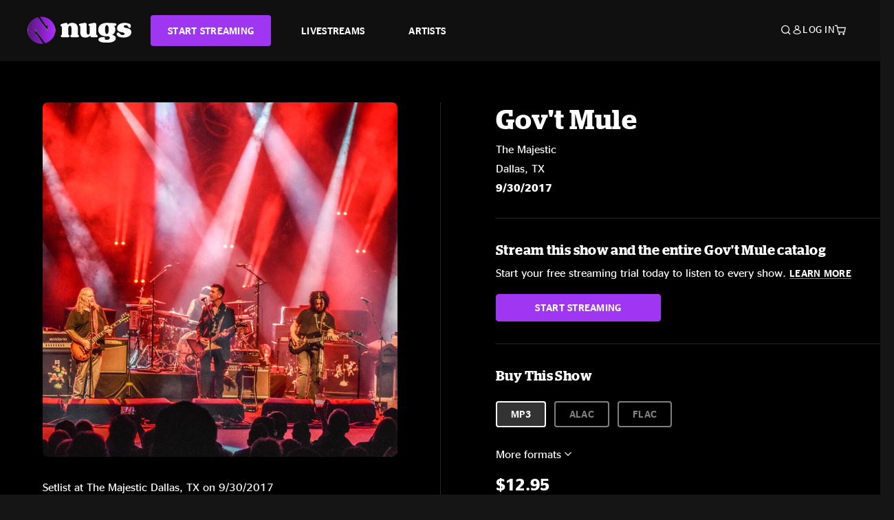

--- FILE ---
content_type: text/html;charset=UTF-8
request_url: https://www.nugs.net/live-download-of-govt-mule-the-majestic-dallas-tx-09-30-2017-mp3-flac-or-online-music-streaming/16752.html
body_size: 26493
content:
<!DOCTYPE html>
<html lang="en">
<head>

<script>//common/scripts.isml</script>





<script type="text/javascript">
    (function(){
        window.Urls = {"staticPath":"/on/demandware.static/Sites-NugsNet-Site/-/default/v1768346538276/","cartShow":"/cart/","getProductUrl":"/on/demandware.store/Sites-NugsNet-Site/default/Product-Show","removeImg":"/on/demandware.static/Sites-NugsNet-Site/-/default/dwb4fd8529/images/icon_remove.gif","addToCartUrl":"/on/demandware.store/Sites-NugsNet-Site/default/Cart-AddProduct"};
    }());
</script>

<script defer type="text/javascript" src="/on/demandware.static/Sites-NugsNet-Site/-/default/v1768346538276/js/main.js"></script>


    

    <script defer type="text/javascript" src="/on/demandware.static/Sites-NugsNet-Site/-/default/v1768346538276/js/productDetail.js" ></script>







<meta charset=UTF-8>
<meta http-equiv="x-ua-compatible" content="ie=edge">
<meta name="viewport" content="width=device-width, initial-scale=1">

<title>Gov&#x27;t Mule Live Concert Setlist at The Majestic, Dallas, TX on 09-30-2017</title>
<meta name="description" content="Gov't Mule live downloads and online music streaming of 09/30/2017 at The Majestic Dallas, TX. Listen to live concerts at nugs.net or download our mobile music app"/>
<meta name="keywords" content="nugs"/>


<meta property="og:title" content="Gov't Mule Live Concert Setlist at The Majestic, Dallas, TX on 09-30-2017" />


<meta property="og:description" content="Gov't Mule live downloads and online music streaming of 09/30/2017 at The Majestic Dallas, TX. Listen to live concerts at nugs.net or download our mobile music app" />




<meta property="og:image" content="https://www.nugs.net/dw/image/v2/BCHN_PRD/on/demandware.static/-/Sites-nugs-master/default/dw4002d05d/images/hi-res/mule170930_01.jpg?sw=176&amp;sh=176">





<link rel="icon" type="image/png" href="/on/demandware.static/Sites-NugsNet-Site/-/default/dwe1c90eda/images/favicon.ico" />


<script>
/* -------------------------------------------------------------------------
* Identity bootstrap – must run **before** GTM and Optimizely
* ----------------------------------------------------------------------- */
(function bootstrapIdentity () {
/** 1. Make readable variables available to any front-end script. */
window.appUserID = "";
window.universalUserID = "529d3da8f78f8f7d3294e4b600";
/** 2. Canonical getter for GA-4 + Optimizely integrations. */
window.getGaIdentifier = function () {
return window.universalUserID || null;
};
/** 3. Push the user_id into the dataLayer for GTM. */
window.dataLayer = window.dataLayer || [];
window.dataLayer.push({
'user_id': window.universalUserID || null,
'event': 'identifyUser'
});
})();
</script>


<script>
window.UncachedData = {
  "action": "Data-UncachedData",
  "queryString": "",
  "locale": "default",
  "sessionInfo": {
    "isCustomerAuthenticated": false,
    "sessionState": false,
    "isSubscriber": null
  },
  "__gtmEvents": [],
  "__mccEvents": [
    [
      "trackPageView"
    ]
  ]
}
window.CachedData = {
  "action": "Data-CachedData",
  "queryString": "",
  "locale": "default",
  "nugsAuthConfig": {
    "PROVIDER_ID": "nugsnet",
    "ENABLE_SSO": true,
    "SFCC_OIDC_CLIENT_ID": "3TwoVlLAUFrJX33n3HSCSO",
    "OIDC_BASE_URL": "https://id.nugs.net",
    "GRANT_TYPE_REFRESH_TOKEN": "refresh_token",
    "SAVE_REFRESH_TOKEN_ALWAYS": true,
    "DWSID_COOKIE_NAME": "dwsid",
    "SESSION_GUARD_COOKIE_NAME": "cc-sg",
    "SESSION_GUARD_COOKIE_AGE": 1800,
    "SESSION_STATE_COOKIE_NAME": "cc-ss",
    "REFRESH_TOKEN_COOKIE_NAME": "cc-refresh",
    "REFRESH_TOKEN_COOKIE_AGE": 604800,
    "OAUTH_TOKEN_REFRESH_TIME": 30000,
    "CONTROLLERS_TO_EXCLUDE": [
      "__Analytics-Start",
      "ConsentTracking-Check",
      "ConsentTracking-GetContent",
      "ConsentTracking-SetConsent",
      "ConsentTracking-SetSession",
      "__SYSTEM",
      "__Analytics"
    ],
    "CONTROLLERS_TO_INCLUDE_FORCED_REFRESH": []
  },
  "siteIntegrations": {
    "googlePlacesEnabled": false,
    "stripeCartridgeEnabled": true,
    "paypalCartridgeEnabled": true
  },
  "paypalConfig": {
    "CLIENT_ID": "AfBSdbnM3CDP0m8ApPxNlasf1Fz-ReX1DmnfwkkyJBf-_vhXnDnLvFkDAmu725PbsW8DZDJZjlE4iCBb"
  },
  "__gtmEvents": [],
  "__mccEvents": [
    [
      "trackPageView"
    ]
  ]
}
</script>






<script>
    window.dataLayer = window.dataLayer || [];
    window.dataLayer.push({"homepage_version":"control"});
</script>


<script src="https://cdn.optimizely.com/js/20105345443.js"></script>






<link id="globalStyles" rel="stylesheet" href="/on/demandware.static/Sites-NugsNet-Site/-/default/v1768346538276/css/global.css" />








<link rel="alternate" type="application/json+oembed" href="https://www.nugsapi.net/oembed/v1/shows/16752" title="09/30/17 The Majestic, Dallas, TX ">


<!-- Marketing Cloud Analytics -->
<script type="text/javascript" src="//10886939.collect.igodigital.com/collect.js"></script>
<!-- End Marketing Cloud Analytics -->

<script>
    window.dataLayer = window.dataLayer || [];
    dataLayer.push({"environment":"production","demandwareID":"abHnNcoiFzw10ugUKf0TBYIQUO","loggedInState":false,"locale":"default","currencyCode":"USD","pageLanguage":"en_US","registered":false,"email":"","emailHash":"","customerGroups":["Everyone","Unregistered"]});
</script>


<script>
    var pageAction = 'productshow';
    window.dataLayer = window.dataLayer || [];
    window.gtmEnabled = true;
    var orderId = -1;
    var gtmDataLayerEvent = false;
    var dataLayerEvent = {"event":"pdp","ecommerce":{"detail":{"actionField":{"list":"Product Detail Page"},"products":[]}}};
    var ga4DataLayerEvent = {"event":"view_item","ecommerce":{"currency":"USD","value":19.95,"items":[{"item_id":"16752-ALBUM","item_name":"09/30/17 The Majestic, Dallas, TX ","price":19.95}]}};

    // In all cases except Order Confirmation, the data layer should be pushed, so default to that case
    var pushDataLayer = true;
    if (pageAction === 'orderconfirm') {
        // As of now, the correction is for order confirmation only
        if (dataLayerEvent) {
            orderId = getOrderId(dataLayerEvent);
        } else {
            orderId = getGA4OrderId(ga4DataLayerEvent);
        }

        var ordersPushedToGoogle = getOrdersPushedToGoogle();
        var orderHasBeenPushedToGoogle = orderHasBeenPushedToGoogle(orderId, ordersPushedToGoogle);
        if (orderHasBeenPushedToGoogle) {
            // If the data has already been sent, let's not push it again.
            pushDataLayer = false;
        }
    }

    if (pushDataLayer) {
        if (gtmDataLayerEvent) {
            dataLayer.push(gtmDataLayerEvent);
        }

        if (dataLayerEvent) {
            dataLayer.push(dataLayerEvent);
        }

        // If both events active, clear first ecommerce object to prevent events affecting one another
        if (dataLayerEvent && ga4DataLayerEvent) {
            dataLayer.push({ ecommerce: null });
        }

        if (ga4DataLayerEvent) {
            dataLayer.push(ga4DataLayerEvent);
        }

        if (pageAction === 'orderconfirm') {
            // Add the orderId to the array of orders that is being stored in localStorage
            ordersPushedToGoogle.push(orderId);
            // The localStorage is what is used to prevent the duplicate send from mobile platforms
            window.localStorage.setItem('ordersPushedToGoogle', JSON.stringify(ordersPushedToGoogle));
        }
    }

    function getOrderId(dataLayer) {
        if ('ecommerce' in dataLayer) {
            if ('purchase' in dataLayer.ecommerce && 'actionField' in dataLayer.ecommerce.purchase &&
                'id' in dataLayer.ecommerce.purchase.actionField) {
                return dataLayer.ecommerce.purchase.actionField.id;
            }
        }

        return -1;
    }

    function getGA4OrderId(dataLayer) {
        if ('ecommerce' in dataLayer && 'transaction_id' in dataLayer.ecommerce) {
            return dataLayer.ecommerce.transaction_id;
        }

        return -1;
    }

    function getOrdersPushedToGoogle() {
        var ordersPushedToGoogleString = window.localStorage.getItem('ordersPushedToGoogle');
        if (ordersPushedToGoogleString && ordersPushedToGoogleString.length > 0) {
            return JSON.parse(ordersPushedToGoogleString);
        }

        return [];
    }

    function orderHasBeenPushedToGoogle(orderId, ordersPushedToGoogle) {
        if (orderId) {
            for (var index = 0; index < ordersPushedToGoogle.length; index++) {
                if (ordersPushedToGoogle[index] === orderId) {
                    return true;
                }
            }
        }

        return false;
    }
</script>


<!-- Google Tag Manager -->
<script>(function(w,d,s,l,i){w[l]=w[l]||[];w[l].push({'gtm.start':
new Date().getTime(),event:'gtm.js'});var f=d.getElementsByTagName(s)[0],
j=d.createElement(s),dl=l!='dataLayer'?'&l='+l:'';j.async=true;j.src=
'https://www.googletagmanager.com/gtm.js?id='+i+dl;f.parentNode.insertBefore(j,f);
})(window,document,'script','dataLayer','GTM-WPL3GVV');</script>
<!-- End Google Tag Manager -->


<script defer src="/on/demandware.static/Sites-NugsNet-Site/-/default/v1768346538276/js/tagmanager.js"></script>



<link id="pageDesignerStyles" rel="stylesheet" href="/on/demandware.static/Sites-NugsNet-Site/-/default/v1768346538276/css/pageDesignerPage.css" />

<link id="pageDesignerStyles" rel="stylesheet" href="/on/demandware.static/Sites-NugsNet-Site/-/default/v1768346538276/css/pageDesignerFriendly.css" />



<link rel="canonical" href="/live-download-of-govt-mule-the-majestic-dallas-tx-09-30-2017-mp3-flac-or-online-music-streaming/16752.html"/>

<script type="text/javascript">//<!--
/* <![CDATA[ (head-active_data.js) */
var dw = (window.dw || {});
dw.ac = {
    _analytics: null,
    _events: [],
    _category: "",
    _searchData: "",
    _anact: "",
    _anact_nohit_tag: "",
    _analytics_enabled: "true",
    _timeZone: "US/Pacific",
    _capture: function(configs) {
        if (Object.prototype.toString.call(configs) === "[object Array]") {
            configs.forEach(captureObject);
            return;
        }
        dw.ac._events.push(configs);
    },
	capture: function() { 
		dw.ac._capture(arguments);
		// send to CQ as well:
		if (window.CQuotient) {
			window.CQuotient.trackEventsFromAC(arguments);
		}
	},
    EV_PRD_SEARCHHIT: "searchhit",
    EV_PRD_DETAIL: "detail",
    EV_PRD_RECOMMENDATION: "recommendation",
    EV_PRD_SETPRODUCT: "setproduct",
    applyContext: function(context) {
        if (typeof context === "object" && context.hasOwnProperty("category")) {
        	dw.ac._category = context.category;
        }
        if (typeof context === "object" && context.hasOwnProperty("searchData")) {
        	dw.ac._searchData = context.searchData;
        }
    },
    setDWAnalytics: function(analytics) {
        dw.ac._analytics = analytics;
    },
    eventsIsEmpty: function() {
        return 0 == dw.ac._events.length;
    }
};
/* ]]> */
// -->
</script>
<script type="text/javascript">//<!--
/* <![CDATA[ (head-cquotient.js) */
var CQuotient = window.CQuotient = {};
CQuotient.clientId = 'bchn-NugsNet';
CQuotient.realm = 'BCHN';
CQuotient.siteId = 'NugsNet';
CQuotient.instanceType = 'prd';
CQuotient.locale = 'default';
CQuotient.fbPixelId = '__UNKNOWN__';
CQuotient.activities = [];
CQuotient.cqcid='';
CQuotient.cquid='';
CQuotient.cqeid='';
CQuotient.cqlid='';
CQuotient.apiHost='api.cquotient.com';
/* Turn this on to test against Staging Einstein */
/* CQuotient.useTest= true; */
CQuotient.useTest = ('true' === 'false');
CQuotient.initFromCookies = function () {
	var ca = document.cookie.split(';');
	for(var i=0;i < ca.length;i++) {
	  var c = ca[i];
	  while (c.charAt(0)==' ') c = c.substring(1,c.length);
	  if (c.indexOf('cqcid=') == 0) {
		CQuotient.cqcid=c.substring('cqcid='.length,c.length);
	  } else if (c.indexOf('cquid=') == 0) {
		  var value = c.substring('cquid='.length,c.length);
		  if (value) {
		  	var split_value = value.split("|", 3);
		  	if (split_value.length > 0) {
			  CQuotient.cquid=split_value[0];
		  	}
		  	if (split_value.length > 1) {
			  CQuotient.cqeid=split_value[1];
		  	}
		  	if (split_value.length > 2) {
			  CQuotient.cqlid=split_value[2];
		  	}
		  }
	  }
	}
}
CQuotient.getCQCookieId = function () {
	if(window.CQuotient.cqcid == '')
		window.CQuotient.initFromCookies();
	return window.CQuotient.cqcid;
};
CQuotient.getCQUserId = function () {
	if(window.CQuotient.cquid == '')
		window.CQuotient.initFromCookies();
	return window.CQuotient.cquid;
};
CQuotient.getCQHashedEmail = function () {
	if(window.CQuotient.cqeid == '')
		window.CQuotient.initFromCookies();
	return window.CQuotient.cqeid;
};
CQuotient.getCQHashedLogin = function () {
	if(window.CQuotient.cqlid == '')
		window.CQuotient.initFromCookies();
	return window.CQuotient.cqlid;
};
CQuotient.trackEventsFromAC = function (/* Object or Array */ events) {
try {
	if (Object.prototype.toString.call(events) === "[object Array]") {
		events.forEach(_trackASingleCQEvent);
	} else {
		CQuotient._trackASingleCQEvent(events);
	}
} catch(err) {}
};
CQuotient._trackASingleCQEvent = function ( /* Object */ event) {
	if (event && event.id) {
		if (event.type === dw.ac.EV_PRD_DETAIL) {
			CQuotient.trackViewProduct( {id:'', alt_id: event.id, type: 'raw_sku'} );
		} // not handling the other dw.ac.* events currently
	}
};
CQuotient.trackViewProduct = function(/* Object */ cqParamData){
	var cq_params = {};
	cq_params.cookieId = CQuotient.getCQCookieId();
	cq_params.userId = CQuotient.getCQUserId();
	cq_params.emailId = CQuotient.getCQHashedEmail();
	cq_params.loginId = CQuotient.getCQHashedLogin();
	cq_params.product = cqParamData.product;
	cq_params.realm = cqParamData.realm;
	cq_params.siteId = cqParamData.siteId;
	cq_params.instanceType = cqParamData.instanceType;
	cq_params.locale = CQuotient.locale;
	
	if(CQuotient.sendActivity) {
		CQuotient.sendActivity(CQuotient.clientId, 'viewProduct', cq_params);
	} else {
		CQuotient.activities.push({activityType: 'viewProduct', parameters: cq_params});
	}
};
/* ]]> */
// -->
</script>



   <script type="application/ld+json">
        {"@context":"http://schema.org/","@type":"Product","name":"09/30/17 The Majestic, Dallas, TX ","description":null,"mpn":"16752","sku":"16752","image":["https://www.nugs.net/on/demandware.static/-/Sites-nugs-master/default/dw4002d05d/images/hi-res/mule170930_01.jpg"],"offers":{"url":{},"@type":"Offer","priceCurrency":"USD","price":"12.95","availability":"http://schema.org/OutOfStock"}}
    </script>





</head>

<body class="  page-none">
<!-- Google Tag Manager (noscript) -->

<!-- End Google Tag Manager (noscript) -->


<div class="page" data-action="Product-Show" data-querystring="pid=16752" data-is-full-category-template="null" >











<a href="#maincontent" class="skip" aria-label="Skip to main content">Skip to main content</a>
<a href="#footercontent" class="skip" aria-label="Skip to footer content">Skip to footer content</a>

<div id="offcanvasMinicart" class="offcanvas offcanvas-end" tabindex="-1" aria-labelledby="offcanvasMinicartLabel">
    <div class="offcanvas-header">
        <h2 class="offcanvas-title" id="offcanvasMinicartLabel">Cart</h2>
        <button type="button" class="btn-close" data-bs-dismiss="offcanvas" aria-label="Close"></button>
    </div>
    <div class="offcanvas-body">
        <div class="container cart empty">
            <div class="row">
                <div class="col-12 text-center">
                    <h3>Your cart is empty.</h3>
                    <a href="/browse-artists/" class="btn btn-browse">BROWSE ARTISTS</a>
                </div>
            </div>
        </div>
    </div>
</div>


<header class="logo-left fixed-header  sticky-top" id="top-header">
    <div class="header-banner slide-up d-none">
        <div class="container">
            <div class="row no-gutters">
                <div class="col header-banner-column-2 d-flex justify-content-between align-items-center">
                    <div class="content">
                        
                        
	 

	
                    </div>
                    
                </div>
            </div>
        </div>
    </div>
    
    <nav class="header-nav navbar navbar-expand-lg" id="header-nav">
        <div class="header container">

            
                <button class="navbar-toggler" type="button" data-bs-toggle="offcanvas" data-bs-target="#offcanvasNavbar" aria-controls="offcanvasNavbar" aria-label="Toggle navigation"></button>
            

            <a class="navbar-brand header-logo-main-link" href="https://www.nugs.net/" title="nugs Home">
                <img src="/on/demandware.static/Sites-NugsNet-Site/-/default/dwa5d7c434/images/logo-redesign.svg" alt="nugs" class="img-fluid header-logo-main-img" />

            </a>

            <div class="offcanvas offcanvas-start" data-bs-backdrop="false" tabindex="-1" id="offcanvasNavbar" aria-labelledby="offcanvasNavbarLabel">
                <div class="offcanvas-body">
                    
                    
                    <div class="menu-group" role="navigation">
                        <ul class="nav navbar-nav" role="menu">
                            
                                
                                    
	 


	


    




    
        
        <li class="nav-item" role="menuitem">
  <a href="https://get.nugs.net" class="nav-link nav-link--start-streaming" role="link" tabindex="0">
      <button type="button" class="btn">START STREAMING</button>
  </a>
</li>
<li class="nav-item" role="menuitem">
  <a href="https://www.nugs.net/watch-live-music/" class="nav-link" role="link" tabindex="1">LIVESTREAMS</a>
</li>
<li class="nav-item" role="menuitem">
  <a href="https://www.nugs.net/browse-artists/" class="nav-link" role="link" tabindex="2">ARTISTS</a>
</li>
<!-- Keep This <li> here for the menu split -->
<li><hr class="border d-lg-none" /></li>
    

 
	
                                
                            
                            
                                
    <li class="nav-item account-item d-lg-none" role="menuitem">
        <a href="https://www.nugs.net/on/demandware.store/Sites-NugsNet-Site/default/Login-OAuthLogin?oauthProvider=nugsnet&amp;ui_flow=register" class="nav-link user-message">
            Create Account
        </a>
    </li>
    <li class="nav-item account-item d-lg-none" role="menuitem">
        <a href="https://www.nugs.net/on/demandware.store/Sites-NugsNet-Site/default/Login-OAuthLogin?oauthProvider=nugsnet" class="nav-link user-message">
            Log In
        </a>
    </li>


                            
                        </ul>
                    </div>
                </div>
            </div>

            <div class="d-flex justify-content-end align-items-center flex-grow-1 gap-4 gap-sm-5 navbar-icons">
                

                
                    <div class="search-toggle">
                        <button class="header-actions-btn search-toggle-btn js-search-toggle-btn collapsed" type="button" data-bs-toggle="collapse" data-bs-target="#searchCollapse" aria-expanded="false" aria-controls="searchCollapse" aria-label="Search">
                            <span class="header-search-toggle-icon">
                                <span class="icon icon-search"></span>
                                
                            </span>
                            
                        </button>
                    </div>

                    
	 


	


    




    
        
        <div class="d-lg-none">
   <a class="subscribe js-scroll-to-plan icon-headphone" href="/#plans" title="Subscribe Now"></a>
</div>
<div class="d-lg-none">
    <a class="watch icon-watch" href="/livestreams-concerts-live-downloads-in-mp3-flac-or-online-music-streaming/" title="Listen Now"></a>
</div>
    

 
	
                
                
                
                    <div class="header-account-container d-none d-lg-block ">
                        
    <div class="user dropdown">
        <a href="#" role="button" data-bs-toggle="dropdown" aria-expanded="false" id="accountMenuTrigger" class="account-dropdown">
            <span class="icon icon-account"></span>
            <span class="user-message">Log In</span>
        </a>

        <ul class="dropdown-menu dropdown-menu-end account-menu-dropdown js-account-menu-dropdown">
            <li>
                <a class="dropdown-item" href="https://www.nugs.net/on/demandware.store/Sites-NugsNet-Site/default/Login-OAuthLogin?oauthProvider=nugsnet" role="button" aria-label="Login to your account">
                    <span class="user-message">Log in</span>
                </a>
            </li>
            <li>
                <a class="dropdown-item" href="https://www.nugs.net/on/demandware.store/Sites-NugsNet-Site/default/Login-OAuthLogin?oauthProvider=nugsnet&amp;ui_flow=register" role="button" aria-label="Login to your account">
                    <span class="user-message">Create account</span>
                </a>
            </li>
        </ul>

        

        
    </div>




                    </div>
                

                
                    <div class="minicart" data-action-url="/on/demandware.store/Sites-NugsNet-Site/default/Cart-MiniCartShow">
                        <div class="minicart-total">
    <a class="minicart-link minicart-empty" data-bs-toggle="offcanvas" href="#offcanvasMinicart" aria-controls="offcanvasMinicart" title="Cart 0 Items" aria-label="Cart 0 Items" aria-haspopup="true" tabindex="0">
        <i class="icon icon-cart"></i>
        <span class="minicart-quantity">
            0
        </span>
    </a>
</div>



                    </div>
                
            </div>
        </div>
    </nav>

    <div class="search-wrapper d-flex">
        <div class="collapse container" id="searchCollapse">
            <div class="site-search rounded-pill my-3">
    <form role="search"
          action="/search/"
          method="get"
          name="simpleSearch">
        <div class="input-group py-3">
            <button type="submit" name="search-button" class="btn search-button" aria-label="Submit search keywords">
                <i class="icon icon-search"></i>
            </button>
            <input class="form-control search-field"
               type="text"
               name="q"
               value=""
               placeholder="Search"
               role="combobox"
               aria-describedby="search-assistive-text"
               aria-haspopup="listbox"
               aria-owns="search-results"
               aria-expanded="false"
               aria-autocomplete="list"
               aria-activedescendant=""
               aria-controls="search-results"
               aria-label="Enter Keyword or Item Number"
               autocomplete="off" />
            <button type="reset" name="reset-button" class="btn reset-button" aria-label="Clear search keywords">
                <i class="icon icon-close"></i>
            </button>
        </div>
        <div class="suggestions-wrapper" data-url="/on/demandware.store/Sites-NugsNet-Site/default/SearchServices-GetSuggestions?q="></div>
        <input type="hidden" value="default" name="lang">
    </form>
</div>

        </div>
    </div>

</header>


	 

	


<div role="main" id="maincontent">


    

    

    
    
    
    
    
    
    
    <!-- CQuotient Activity Tracking (viewProduct-cquotient.js) -->
<script type="text/javascript">//<!--
/* <![CDATA[ */
(function(){
	try {
		if(window.CQuotient) {
			var cq_params = {};
			cq_params.product = {
					id: '',
					sku: '',
					type: 'set',
					alt_id: '16752'
				};
			cq_params.realm = "BCHN";
			cq_params.siteId = "NugsNet";
			cq_params.instanceType = "prd";
			window.CQuotient.trackViewProduct(cq_params);
		}
	} catch(err) {}
})();
/* ]]> */
// -->
</script>
<script type="text/javascript">//<!--
/* <![CDATA[ (viewProduct-active_data.js) */
dw.ac._capture({id: "16752", type: "detail"});
/* ]]> */
// -->
</script>

    <div class="container product-detail product-set-detail" data-swatchable-attributes="null" data-pid="16752">

        <div class="row mb-3 no-gutters">
            
            <div class="product-image-tracks">
                
<div class="primary-images">
    
        
        
        

        
        <div class="pdp-slider thumb">
            <div class="background-image" style="background-image: url(https://www.nugs.net/dw/image/v2/BCHN_PRD/on/demandware.static/-/Sites-nugs-master/default/dw4002d05d/images/hi-res/mule170930_01.jpg?sw=800&amp;sh=800);"></div>
            <div class="thumbnail-link">
                <img class="productthumbnail" alt="09/30/17 The Majestic, Dallas, TX "
                        src="https://www.nugs.net/dw/image/v2/BCHN_PRD/on/demandware.static/-/Sites-nugs-master/default/dw4002d05d/images/hi-res/mule170930_01.jpg?sw=800&amp;sh=800"
                        decoding="async"
                />
            </div>
        </div>
    

</div>

                
                <div class="desktop">
                    <div class="setlist">
                        




































































































    <div class="product-set-list">
    

    <p class="setlist-title">Setlist at The Majestic Dallas, TX on 9/30/2017</p>
    
    
        <h6>Set One</h6>
        <div class="product-set-container">
            
                
                <script type="text/javascript">//<!--
/* <![CDATA[ (viewProduct-active_data.js) */
dw.ac._capture({id: "346547-TRACK", type: "setproduct"});
/* ]]> */
// -->
</script>
                    <div class="product-set-item " id="item-346547-TRACK">
                        



































































































<div class="product-set-details">









<div id="clip-player-346547-TRACK" class="clip-player-container">
<canvas id="audioCanvas-346547-TRACK" width="34" height="34"></canvas>


<div id="playAudio-346547-TRACK" class="clip-player-button" data-stroke="#FFFFFF"></div>
<audio id="preview-346547-TRACK" src="https://assets.nugs.net/clips/mule170930d1_01_World_Boss_c.mp3" class="clip-player"></audio>
</div>



<div class="item-name-time-wrapper">
<span class="item-name">
World Boss
</span>
<span class="runningTime smallest steel">
294
</span>
</div>

</div>

                    </div>
                
            
                
                <script type="text/javascript">//<!--
/* <![CDATA[ (viewProduct-active_data.js) */
dw.ac._capture({id: "346548-TRACK", type: "setproduct"});
/* ]]> */
// -->
</script>
                    <div class="product-set-item " id="item-346548-TRACK">
                        



































































































<div class="product-set-details">









<div id="clip-player-346548-TRACK" class="clip-player-container">
<canvas id="audioCanvas-346548-TRACK" width="34" height="34"></canvas>


<div id="playAudio-346548-TRACK" class="clip-player-button" data-stroke="#FFFFFF"></div>
<audio id="preview-346548-TRACK" src="https://assets.nugs.net/clips/mule170930d1_02_Blind_Man_In_The_Dark_c.mp3" class="clip-player"></audio>
</div>



<div class="item-name-time-wrapper">
<span class="item-name">
Blind Man In The Dark
</span>
<span class="runningTime smallest steel">
481
</span>
</div>

</div>

                    </div>
                
            
                
                <script type="text/javascript">//<!--
/* <![CDATA[ (viewProduct-active_data.js) */
dw.ac._capture({id: "346549-TRACK", type: "setproduct"});
/* ]]> */
// -->
</script>
                    <div class="product-set-item " id="item-346549-TRACK">
                        



































































































<div class="product-set-details">









<div id="clip-player-346549-TRACK" class="clip-player-container">
<canvas id="audioCanvas-346549-TRACK" width="34" height="34"></canvas>


<div id="playAudio-346549-TRACK" class="clip-player-button" data-stroke="#FFFFFF"></div>
<audio id="preview-346549-TRACK" src="https://assets.nugs.net/clips/mule170930d1_03_About_To_Rage_c.mp3" class="clip-player"></audio>
</div>



<div class="item-name-time-wrapper">
<span class="item-name">
About To Rage
</span>
<span class="runningTime smallest steel">
565
</span>
</div>

</div>

                    </div>
                
            
                
                <script type="text/javascript">//<!--
/* <![CDATA[ (viewProduct-active_data.js) */
dw.ac._capture({id: "346550-TRACK", type: "setproduct"});
/* ]]> */
// -->
</script>
                    <div class="product-set-item " id="item-346550-TRACK">
                        



































































































<div class="product-set-details">









<div id="clip-player-346550-TRACK" class="clip-player-container">
<canvas id="audioCanvas-346550-TRACK" width="34" height="34"></canvas>


<div id="playAudio-346550-TRACK" class="clip-player-button" data-stroke="#FFFFFF"></div>
<audio id="preview-346550-TRACK" src="https://assets.nugs.net/clips/mule170930d1_04_She_Said_She_Said_c.mp3" class="clip-player"></audio>
</div>



<div class="item-name-time-wrapper">
<span class="item-name">
She Said, She Said
</span>
<span class="runningTime smallest steel">
265
</span>
</div>

</div>

                    </div>
                
            
                
                <script type="text/javascript">//<!--
/* <![CDATA[ (viewProduct-active_data.js) */
dw.ac._capture({id: "346551-TRACK", type: "setproduct"});
/* ]]> */
// -->
</script>
                    <div class="product-set-item " id="item-346551-TRACK">
                        



































































































<div class="product-set-details">









<div id="clip-player-346551-TRACK" class="clip-player-container">
<canvas id="audioCanvas-346551-TRACK" width="34" height="34"></canvas>


<div id="playAudio-346551-TRACK" class="clip-player-button" data-stroke="#FFFFFF"></div>
<audio id="preview-346551-TRACK" src="https://assets.nugs.net/clips/mule170930d1_05_Tomorrow_Never_Knows_c.mp3" class="clip-player"></audio>
</div>



<div class="item-name-time-wrapper">
<span class="item-name">
Tomorrow Never Knows
</span>
<span class="runningTime smallest steel">
396
</span>
</div>

</div>

                    </div>
                
            
                
                <script type="text/javascript">//<!--
/* <![CDATA[ (viewProduct-active_data.js) */
dw.ac._capture({id: "346552-TRACK", type: "setproduct"});
/* ]]> */
// -->
</script>
                    <div class="product-set-item " id="item-346552-TRACK">
                        



































































































<div class="product-set-details">









<div id="clip-player-346552-TRACK" class="clip-player-container">
<canvas id="audioCanvas-346552-TRACK" width="34" height="34"></canvas>


<div id="playAudio-346552-TRACK" class="clip-player-button" data-stroke="#FFFFFF"></div>
<audio id="preview-346552-TRACK" src="https://assets.nugs.net/clips/mule170930d1_06_Birth_Of_The_Mule_c.mp3" class="clip-player"></audio>
</div>



<div class="item-name-time-wrapper">
<span class="item-name">
Birth Of The Mule
</span>
<span class="runningTime smallest steel">
664
</span>
</div>

</div>

                    </div>
                
            
                
                <script type="text/javascript">//<!--
/* <![CDATA[ (viewProduct-active_data.js) */
dw.ac._capture({id: "346553-TRACK", type: "setproduct"});
/* ]]> */
// -->
</script>
                    <div class="product-set-item " id="item-346553-TRACK">
                        



































































































<div class="product-set-details">









<div id="clip-player-346553-TRACK" class="clip-player-container">
<canvas id="audioCanvas-346553-TRACK" width="34" height="34"></canvas>


<div id="playAudio-346553-TRACK" class="clip-player-button" data-stroke="#FFFFFF"></div>
<audio id="preview-346553-TRACK" src="https://assets.nugs.net/clips/mule170930d1_07_Million_Miles_From_Yesterday_c.mp3" class="clip-player"></audio>
</div>



<div class="item-name-time-wrapper">
<span class="item-name">
Million Miles From Yesterday
</span>
<span class="runningTime smallest steel">
288
</span>
</div>

</div>

                    </div>
                
            
                
                <script type="text/javascript">//<!--
/* <![CDATA[ (viewProduct-active_data.js) */
dw.ac._capture({id: "346554-TRACK", type: "setproduct"});
/* ]]> */
// -->
</script>
                    <div class="product-set-item " id="item-346554-TRACK">
                        



































































































<div class="product-set-details">









<div id="clip-player-346554-TRACK" class="clip-player-container">
<canvas id="audioCanvas-346554-TRACK" width="34" height="34"></canvas>


<div id="playAudio-346554-TRACK" class="clip-player-button" data-stroke="#FFFFFF"></div>
<audio id="preview-346554-TRACK" src="https://assets.nugs.net/clips/mule170930d1_08_The_Man_I_Want_To_Be_c.mp3" class="clip-player"></audio>
</div>



<div class="item-name-time-wrapper">
<span class="item-name">
The Man I Want To Be
</span>
<span class="runningTime smallest steel">
513
</span>
</div>

</div>

                    </div>
                
            
                
                <script type="text/javascript">//<!--
/* <![CDATA[ (viewProduct-active_data.js) */
dw.ac._capture({id: "346555-TRACK", type: "setproduct"});
/* ]]> */
// -->
</script>
                    <div class="product-set-item " id="item-346555-TRACK">
                        



































































































<div class="product-set-details">









<div id="clip-player-346555-TRACK" class="clip-player-container">
<canvas id="audioCanvas-346555-TRACK" width="34" height="34"></canvas>


<div id="playAudio-346555-TRACK" class="clip-player-button" data-stroke="#FFFFFF"></div>
<audio id="preview-346555-TRACK" src="https://assets.nugs.net/clips/mule170930d1_09_Good_Morning_Little_Schoolgirl_c.mp3" class="clip-player"></audio>
</div>



<div class="item-name-time-wrapper">
<span class="item-name">
Good Morning, Little Schoolgirl
</span>
<span class="runningTime smallest steel">
531
</span>
</div>

</div>

                    </div>
                
            
                
                <script type="text/javascript">//<!--
/* <![CDATA[ (viewProduct-active_data.js) */
dw.ac._capture({id: "346556-TRACK", type: "setproduct"});
/* ]]> */
// -->
</script>
                    <div class="product-set-item last" id="item-346556-TRACK">
                        



































































































<div class="product-set-details">









<div id="clip-player-346556-TRACK" class="clip-player-container">
<canvas id="audioCanvas-346556-TRACK" width="34" height="34"></canvas>


<div id="playAudio-346556-TRACK" class="clip-player-button" data-stroke="#FFFFFF"></div>
<audio id="preview-346556-TRACK" src="https://assets.nugs.net/clips/mule170930d2_01_ScoMule_c.mp3" class="clip-player"></audio>
</div>



<div class="item-name-time-wrapper">
<span class="item-name">
Sco-Mule
</span>
<span class="runningTime smallest steel">
825
</span>
</div>

</div>

                    </div>
                
            
        </div>
    
        <h6>Set Two</h6>
        <div class="product-set-container">
            
                
                <script type="text/javascript">//<!--
/* <![CDATA[ (viewProduct-active_data.js) */
dw.ac._capture({id: "346557-TRACK", type: "setproduct"});
/* ]]> */
// -->
</script>
                    <div class="product-set-item " id="item-346557-TRACK">
                        



































































































<div class="product-set-details">









<div id="clip-player-346557-TRACK" class="clip-player-container">
<canvas id="audioCanvas-346557-TRACK" width="34" height="34"></canvas>


<div id="playAudio-346557-TRACK" class="clip-player-button" data-stroke="#FFFFFF"></div>
<audio id="preview-346557-TRACK" src="https://assets.nugs.net/clips/mule170930d2_02_Brighter_Days_c.mp3" class="clip-player"></audio>
</div>



<div class="item-name-time-wrapper">
<span class="item-name">
Brighter Days
</span>
<span class="runningTime smallest steel">
525
</span>
</div>

</div>

                    </div>
                
            
                
                <script type="text/javascript">//<!--
/* <![CDATA[ (viewProduct-active_data.js) */
dw.ac._capture({id: "346558-TRACK", type: "setproduct"});
/* ]]> */
// -->
</script>
                    <div class="product-set-item " id="item-346558-TRACK">
                        



































































































<div class="product-set-details">









<div id="clip-player-346558-TRACK" class="clip-player-container">
<canvas id="audioCanvas-346558-TRACK" width="34" height="34"></canvas>


<div id="playAudio-346558-TRACK" class="clip-player-button" data-stroke="#FFFFFF"></div>
<audio id="preview-346558-TRACK" src="https://assets.nugs.net/clips/mule170930d2_03_Thorazine_Shuffle_c.mp3" class="clip-player"></audio>
</div>



<div class="item-name-time-wrapper">
<span class="item-name">
Thorazine Shuffle
</span>
<span class="runningTime smallest steel">
756
</span>
</div>

</div>

                    </div>
                
            
                
                <script type="text/javascript">//<!--
/* <![CDATA[ (viewProduct-active_data.js) */
dw.ac._capture({id: "346559-TRACK", type: "setproduct"});
/* ]]> */
// -->
</script>
                    <div class="product-set-item " id="item-346559-TRACK">
                        



































































































<div class="product-set-details">









<div id="clip-player-346559-TRACK" class="clip-player-container">
<canvas id="audioCanvas-346559-TRACK" width="34" height="34"></canvas>


<div id="playAudio-346559-TRACK" class="clip-player-button" data-stroke="#FFFFFF"></div>
<audio id="preview-346559-TRACK" src="https://assets.nugs.net/clips/mule170930d2_04_Doing_It_To_Death_c.mp3" class="clip-player"></audio>
</div>



<div class="item-name-time-wrapper">
<span class="item-name">
Doing It To Death
</span>
<span class="runningTime smallest steel">
656
</span>
</div>

</div>

                    </div>
                
            
                
                <script type="text/javascript">//<!--
/* <![CDATA[ (viewProduct-active_data.js) */
dw.ac._capture({id: "346560-TRACK", type: "setproduct"});
/* ]]> */
// -->
</script>
                    <div class="product-set-item " id="item-346560-TRACK">
                        



































































































<div class="product-set-details">









<div id="clip-player-346560-TRACK" class="clip-player-container">
<canvas id="audioCanvas-346560-TRACK" width="34" height="34"></canvas>


<div id="playAudio-346560-TRACK" class="clip-player-button" data-stroke="#FFFFFF"></div>
<audio id="preview-346560-TRACK" src="https://assets.nugs.net/clips/mule170930d2_05_Sarah_Surrender_c.mp3" class="clip-player"></audio>
</div>



<div class="item-name-time-wrapper">
<span class="item-name">
Sarah, Surrender
</span>
<span class="runningTime smallest steel">
279
</span>
</div>

</div>

                    </div>
                
            
                
                <script type="text/javascript">//<!--
/* <![CDATA[ (viewProduct-active_data.js) */
dw.ac._capture({id: "346561-TRACK", type: "setproduct"});
/* ]]> */
// -->
</script>
                    <div class="product-set-item " id="item-346561-TRACK">
                        



































































































<div class="product-set-details">









<div id="clip-player-346561-TRACK" class="clip-player-container">
<canvas id="audioCanvas-346561-TRACK" width="34" height="34"></canvas>


<div id="playAudio-346561-TRACK" class="clip-player-button" data-stroke="#FFFFFF"></div>
<audio id="preview-346561-TRACK" src="https://assets.nugs.net/clips/mule170930d2_06_Stone_Cold_Rage_c.mp3" class="clip-player"></audio>
</div>



<div class="item-name-time-wrapper">
<span class="item-name">
Stone Cold Rage
</span>
<span class="runningTime smallest steel">
430
</span>
</div>

</div>

                    </div>
                
            
                
                <script type="text/javascript">//<!--
/* <![CDATA[ (viewProduct-active_data.js) */
dw.ac._capture({id: "346562-TRACK", type: "setproduct"});
/* ]]> */
// -->
</script>
                    <div class="product-set-item " id="item-346562-TRACK">
                        



































































































<div class="product-set-details">









<div id="clip-player-346562-TRACK" class="clip-player-container">
<canvas id="audioCanvas-346562-TRACK" width="34" height="34"></canvas>


<div id="playAudio-346562-TRACK" class="clip-player-button" data-stroke="#FFFFFF"></div>
<audio id="preview-346562-TRACK" src="https://assets.nugs.net/clips/mule170930d3_01_Traveling_Tune_c.mp3" class="clip-player"></audio>
</div>



<div class="item-name-time-wrapper">
<span class="item-name">
Traveling Tune
</span>
<span class="runningTime smallest steel">
445
</span>
</div>

</div>

                    </div>
                
            
                
                <script type="text/javascript">//<!--
/* <![CDATA[ (viewProduct-active_data.js) */
dw.ac._capture({id: "346563-TRACK", type: "setproduct"});
/* ]]> */
// -->
</script>
                    <div class="product-set-item " id="item-346563-TRACK">
                        



































































































<div class="product-set-details">









<div id="clip-player-346563-TRACK" class="clip-player-container">
<canvas id="audioCanvas-346563-TRACK" width="34" height="34"></canvas>


<div id="playAudio-346563-TRACK" class="clip-player-button" data-stroke="#FFFFFF"></div>
<audio id="preview-346563-TRACK" src="https://assets.nugs.net/clips/mule170930d3_02_30_Days_In_The_Hole_c.mp3" class="clip-player"></audio>
</div>



<div class="item-name-time-wrapper">
<span class="item-name">
30 Days In The Hole
</span>
<span class="runningTime smallest steel">
366
</span>
</div>

</div>

                    </div>
                
            
                
                <script type="text/javascript">//<!--
/* <![CDATA[ (viewProduct-active_data.js) */
dw.ac._capture({id: "346564-TRACK", type: "setproduct"});
/* ]]> */
// -->
</script>
                    <div class="product-set-item " id="item-346564-TRACK">
                        



































































































<div class="product-set-details">









<div id="clip-player-346564-TRACK" class="clip-player-container">
<canvas id="audioCanvas-346564-TRACK" width="34" height="34"></canvas>


<div id="playAudio-346564-TRACK" class="clip-player-button" data-stroke="#FFFFFF"></div>
<audio id="preview-346564-TRACK" src="https://assets.nugs.net/clips/mule170930d3_03_Mississippi_Queen_c.mp3" class="clip-player"></audio>
</div>



<div class="item-name-time-wrapper">
<span class="item-name">
Mississippi Queen
</span>
<span class="runningTime smallest steel">
65
</span>
</div>

</div>

                    </div>
                
            
                
                <script type="text/javascript">//<!--
/* <![CDATA[ (viewProduct-active_data.js) */
dw.ac._capture({id: "346565-TRACK", type: "setproduct"});
/* ]]> */
// -->
</script>
                    <div class="product-set-item " id="item-346565-TRACK">
                        



































































































<div class="product-set-details">









<div id="clip-player-346565-TRACK" class="clip-player-container">
<canvas id="audioCanvas-346565-TRACK" width="34" height="34"></canvas>


<div id="playAudio-346565-TRACK" class="clip-player-button" data-stroke="#FFFFFF"></div>
<audio id="preview-346565-TRACK" src="https://assets.nugs.net/clips/mule170930d3_04_I_Dont_Need_No_Doctor_c.mp3" class="clip-player"></audio>
</div>



<div class="item-name-time-wrapper">
<span class="item-name">
I Don&#39;t Need No Doctor
</span>
<span class="runningTime smallest steel">
341
</span>
</div>

</div>

                    </div>
                
            
                
                <script type="text/javascript">//<!--
/* <![CDATA[ (viewProduct-active_data.js) */
dw.ac._capture({id: "346566-TRACK", type: "setproduct"});
/* ]]> */
// -->
</script>
                    <div class="product-set-item last" id="item-346566-TRACK">
                        



































































































<div class="product-set-details">









<div id="clip-player-346566-TRACK" class="clip-player-container">
<canvas id="audioCanvas-346566-TRACK" width="34" height="34"></canvas>


<div id="playAudio-346566-TRACK" class="clip-player-button" data-stroke="#FFFFFF"></div>
<audio id="preview-346566-TRACK" src="https://assets.nugs.net/clips/mule170930d3_05_30_Days_In_The_Hole_c.mp3" class="clip-player"></audio>
</div>



<div class="item-name-time-wrapper">
<span class="item-name">
30 Days In The Hole
</span>
<span class="runningTime smallest steel">
257
</span>
</div>

</div>

                    </div>
                
            
        </div>
    
        <h6>Encore</h6>
        <div class="product-set-container">
            
                
                <script type="text/javascript">//<!--
/* <![CDATA[ (viewProduct-active_data.js) */
dw.ac._capture({id: "346567-TRACK", type: "setproduct"});
/* ]]> */
// -->
</script>
                    <div class="product-set-item last" id="item-346567-TRACK">
                        



































































































<div class="product-set-details">









<div id="clip-player-346567-TRACK" class="clip-player-container">
<canvas id="audioCanvas-346567-TRACK" width="34" height="34"></canvas>


<div id="playAudio-346567-TRACK" class="clip-player-button" data-stroke="#FFFFFF"></div>
<audio id="preview-346567-TRACK" src="https://assets.nugs.net/clips/mule170930d3_06_Get_Behind_The_Mule_c.mp3" class="clip-player"></audio>
</div>



<div class="item-name-time-wrapper">
<span class="item-name">
Get Behind The Mule
</span>
<span class="runningTime smallest steel">
735
</span>
</div>

</div>

                    </div>
                
            
        </div>
    
</div>


                    </div>

                    
                    

<div class="col-12 social-container">
    <h6>Share via</h6>
    <ul class="social-icons d-flex">
        <li>
            <a href="https://www.facebook.com/share.php?u=https%3A%2F%2Fwww.nugs.net%2Flive-download-of-govt-mule-the-majestic-dallas-tx-09-30-2017-mp3-flac-or-online-music-streaming%2F16752.html" title="Share 09/30/17 The Majestic, Dallas, TX  on Facebook" data-share="facebook" aria-label="Share 09/30/17 The Majestic, Dallas, TX  on Facebook" rel="noopener noreferrer" class="share-icons" target="_blank">
                <i class="facebook"></i>
            </a>
        </li>
        <li>
            <a href="https://twitter.com/share?url=https%3A%2F%2Fwww.nugs.net%2Flive-download-of-govt-mule-the-majestic-dallas-tx-09-30-2017-mp3-flac-or-online-music-streaming%2F16752.html&text=09/30/17 The Majestic, Dallas, TX " data-share="twitter" title="Share a link to 09/30/17 The Majestic, Dallas, TX  on Twitter" aria-label="Share a link to 09/30/17 The Majestic, Dallas, TX  on Twitter" rel="noopener noreferrer" class="share-icons" target="_blank">
                <i class="x"></i>
            </a>
        </li>
        <li>
            <a href="#copy-link-message" class="share-link" data-bs-toggle="tooltip" id="fa-link" role="button" title="Copy a link to 09/30/17 The Majestic, Dallas, TX " aria-label="Copy a link to 09/30/17 The Majestic, Dallas, TX ">
                <i class="link"></i>
            </a>
            <input type="hidden" id="shareUrl" value="https://www.nugs.net/live-download-of-govt-mule-the-majestic-dallas-tx-09-30-2017-mp3-flac-or-online-music-streaming/16752.html"/>
        </li>
    </ul>
</div>
<div class="toast-messages copy-link-message d-none">
    <div class="alert alert-success text-center">
        The link to 09/30/17 The Majestic, Dallas, TX  has been copied
    </div>
</div>

                </div>
            </div>

            <div class="product-data">
                
<div class="row">
    <div class="col">
        <a href="/govt-mule-concerts-live-downloads-in-mp3-flac-or-online-music-streaming-1/">
            
                <h3 class="product-name">Gov't Mule</h3>
            
            
        </a>
    </div>
</div>

                

     
    <div class="row">
        <div class="col">
            
    <div class="venue">
        <div class="venue-name">The Majestic</div>
        <div class="venue-city">Dallas, TX</div>
    </div>

        </div>
    </div>

    
    <div class="row">
        <div class="col">
            
                <div class="performance-date">
                    9/30/2017
                </div>
            
        </div>
    </div>

                

                
                    





































































































    <div id="upsell-listen-block" class="upsell-listen-block borderbottom unauthenticated nonsubscriber">
        
            <div class="top unauthenticated">
                <div class="left">
                    <h2 class="heading">
                        
                            Stream this show and the entire Gov't Mule catalog
                        
                    </h2>
                </div>
            </div>
            <div class="body unauthenticated">
                



<div class="details">Start your free streaming trial today to listen to every show.
<a tabindex="0" class="js-modal-trigger anchor-btn" role="button" href="javascript:void(0);" data-trigger="#upsell-modal">Learn More</a></div>
<div id="upsell-modal" class="modal pdp-modal narrow">
<div class="modal-content"><span class="close js-close">&times;</span>
<h5>A nugs All Access subscription includes:</h5>
<ul class="bullets">
    <li>Watch hundreds of exclusive livestreams from your favorite artists</li>
    <li>Last night's show to deep archives, enjoy full-concert videos on demand</li>
    <li>Unlimited &amp; ad-free streaming</li>
    <li>Exclusive, artist-official concert audio daily</li>
    <li>MP3/AAC quality audio</li>
    <li>15% Off CDs, Downloads, and Pay-Per-Views</li>
</ul>
</div>
</div>


            </div>
            <div class="bottom unauthenticated">
                <a class="btn btn-primary start-sub-cta" href="https://get.nugs.net">Start Streaming</a>
            </div>
        
    </div>

                
                <div class="attributes product-detail-attributes">
                    
                    
                    
                    
                        
                            <div class="row" data-attr="format">
                                <div class="col-12">
                                    
                                        
                                        
<div class="attribute">
    <div class="format-attributes non-color-attribute-swatches" data-attr="format">
        <div class="select-format" id="format-1">
            <h2>
                Buy This Show
            </h2>

            <div class="primary-formats">
                
                    <div class="format-tile swatch-tile-container">
    <button class="format-attribute swatch"
        aria-label="Select Format MP3"
        aria-describedby="MP3"
        data-attr="format"
    >
        
        <span data-attr-value="MP3"
                data-display-value="MP3"
                data-pid="353988-ALBUMVARIANT"
                data-price="$12.95"
                data-sales-price="$12.95"
                data-promo-callout="null"
                class="
                    format-value
                    swatch-value
                    non-color-swatch-value
                    selected
                    selectable
                    available
                "
        >
                
            <span class="name">MP3</span>
        </span>

    </button>
</div>
                    
                
                    <div class="format-tile swatch-tile-container">
    <button class="format-attribute swatch"
        aria-label="Select Format ALAC"
        aria-describedby="ALAC"
        data-attr="format"
    >
        
        <span data-attr-value="ALAC"
                data-display-value="ALAC"
                data-pid="353991-ALBUMVARIANT"
                data-price="$14.95"
                data-sales-price="$14.95"
                data-promo-callout="null"
                class="
                    format-value
                    swatch-value
                    non-color-swatch-value
                    
                    selectable
                    available
                "
        >
                
            <span class="name">ALAC</span>
        </span>

    </button>
</div>
                    
                
                    <div class="format-tile swatch-tile-container">
    <button class="format-attribute swatch"
        aria-label="Select Format FLAC"
        aria-describedby="FLAC"
        data-attr="format"
    >
        
        <span data-attr-value="FLAC"
                data-display-value="FLAC"
                data-pid="353989-ALBUMVARIANT"
                data-price="$14.95"
                data-sales-price="$14.95"
                data-promo-callout="null"
                class="
                    format-value
                    swatch-value
                    non-color-swatch-value
                    
                    selectable
                    available
                "
        >
                
            <span class="name">FLAC</span>
        </span>

    </button>
</div>
                    
                        
            </div>

            
                <span class="format non-input-secondary-label">
                    <a class="collapse-link title collapsed" href="#otherFormats" data-bs-toggle="collapse" role="button" aria-expanded="false" aria-controls="collapseExample">
                        More formats
                    </a>
                </span>
            
                <div id="otherFormats" class="collapse">
                    <div class="other-formats">
                        
                            <div class="format-tile swatch-tile-container">
    <button class="format-attribute swatch"
        aria-label="Select Format ALAC-HD"
        aria-describedby="ALAC-HD"
        data-attr="format"
    >
        
        <span data-attr-value="ALAC-HD"
                data-display-value="ALAC-HD"
                data-pid="353992-ALBUMVARIANT"
                data-price="$19.95"
                data-sales-price="$19.95"
                data-promo-callout="null"
                class="
                    format-value
                    swatch-value
                    non-color-swatch-value
                    
                    selectable
                    available
                "
        >
                
            <span class="name">ALAC-HD</span>
        </span>

    </button>
</div>
                        
                            <div class="format-tile swatch-tile-container">
    <button class="format-attribute swatch"
        aria-label="Select Format FLAC-HD"
        aria-describedby="FLAC-HD"
        data-attr="format"
    >
        
        <span data-attr-value="FLAC-HD"
                data-display-value="FLAC-HD"
                data-pid="353990-ALBUMVARIANT"
                data-price="$19.95"
                data-sales-price="$19.95"
                data-promo-callout="null"
                class="
                    format-value
                    swatch-value
                    non-color-swatch-value
                    
                    selectable
                    available
                "
        >
                
            <span class="name">FLAC-HD</span>
        </span>

    </button>
</div>
                        
                            <div class="format-tile swatch-tile-container">
    <button class="format-attribute swatch"
        aria-label="Select Format MQA"
        aria-describedby="MQA"
        data-attr="format"
    >
        
        <span data-attr-value="MQA"
                data-display-value="MQA"
                data-pid="408732-ALBUMVARIANT"
                data-price="$19.95"
                data-sales-price="$19.95"
                data-promo-callout="null"
                class="
                    format-value
                    swatch-value
                    non-color-swatch-value
                    
                    selectable
                    available
                "
        >
                
            <span class="name">MQA</span>
        </span>

    </button>
</div>
                        
                    </div>

                    <div class="about-format-link">
                        <a id="about-format-modal" class="about-formats" href="">About formats</a>
                    </div>
                </div>
            
        </div>
    </div>
</div>
                                    
                                </div>
                            </div>
                        

                        <div class="product-options">
                            
                        </div>

                        
                        

                        


                        <div class="row">
                            <div class="col">
                                <div class="prices top-prices clearfix">
                                    
                                    
    <div class="price">
        
        <span>
    
    
    

    

    
    <span class="sales">
        
        
        
            <span class="value" content="12.95">
        
        $12.95


        </span>
    </span>
</span>

    </div>


                                </div>
                            </div>
                        </div>

                        
                        
                        
                        <div class="promotions">
                            
    
    

                        </div>

                        
                        <div class="row qty-cart-container no-gutters borderbottom" id="qty-cart-container">
                            

                            
                            <div class="prices-add-to-cart-actions col-12 col-sm-6 col-md-7 col-lg-9">
                                
                                <div class="row cart-and-ipay commercepayments">
    <div class="col-sm-12">
        <input type="hidden" class="add-to-cart-url" value="/on/demandware.store/Sites-NugsNet-Site/default/Cart-AddProduct"/>
        <button class="add-to-cart btn btn-secondary"
                
                    data-gtmdata="{&quot;id&quot;:&quot;16752-ALBUM&quot;,&quot;name&quot;:&quot;09/30/17 The Majestic, Dallas, TX &quot;,&quot;price&quot;:&quot;12.95&quot;}"
                    data-gtmga4data="{&quot;item_id&quot;:&quot;16752-ALBUM&quot;,&quot;item_variant&quot;:&quot;353988-ALBUMVARIANT&quot;,&quot;item_name&quot;:&quot;09/30/17 The Majestic, Dallas, TX &quot;,&quot;item_category4&quot;:&quot;MP3&quot;,&quot;price&quot;:12.95,&quot;currencyCode&quot;:&quot;USD&quot;}"
                
                data-pid="353988-ALBUMVARIANT"
                data-addsourcetype=""
                data-pids="[object Object]"
                >
            <i class="fa fa-shopping-bag"></i>
            Add to Cart
        </button>
        
            <div class="js-paymentmethod-mutationobserver">
    <div class="paymentmethodwarning js-paymentmethodwarning-msgcontainer d-none mb-3"
        data-iframepresent="false"
        data-available_msg="",
        data-available_show="false",
        data-available_disable="true"
    ></div>

    <div class="js-paymentmethodwarning-affectedcontainer">
        
        <isapplepay class="dw-apple-pay-logo-black applePaySpecificityOverride" sku="353988-ALBUMVARIANT"></isapplepay>

        
    </div>
</div>

        
    </div>
</div>


                            </div>
                        </div>
                    
                    
                    
                    

                    <div class="mobile">
                        <div class="setlist">
                            




































































































    <div class="product-set-list">
    

    <p class="setlist-title">Setlist at The Majestic Dallas, TX on 9/30/2017</p>
    
    
        <h6>Set One</h6>
        <div class="product-set-container">
            
                
                <script type="text/javascript">//<!--
/* <![CDATA[ (viewProduct-active_data.js) */
dw.ac._capture({id: "346547-TRACK", type: "setproduct"});
/* ]]> */
// -->
</script>
                    <div class="product-set-item " id="item-346547-TRACK">
                        



































































































<div class="product-set-details">









<div id="clip-player-346547-TRACK" class="clip-player-container">
<canvas id="audioCanvas-346547-TRACK" width="34" height="34"></canvas>


<div id="playAudio-346547-TRACK" class="clip-player-button" data-stroke="#FFFFFF"></div>
<audio id="preview-346547-TRACK" src="https://assets.nugs.net/clips/mule170930d1_01_World_Boss_c.mp3" class="clip-player"></audio>
</div>



<div class="item-name-time-wrapper">
<span class="item-name">
World Boss
</span>
<span class="runningTime smallest steel">
294
</span>
</div>

</div>

                    </div>
                
            
                
                <script type="text/javascript">//<!--
/* <![CDATA[ (viewProduct-active_data.js) */
dw.ac._capture({id: "346548-TRACK", type: "setproduct"});
/* ]]> */
// -->
</script>
                    <div class="product-set-item " id="item-346548-TRACK">
                        



































































































<div class="product-set-details">









<div id="clip-player-346548-TRACK" class="clip-player-container">
<canvas id="audioCanvas-346548-TRACK" width="34" height="34"></canvas>


<div id="playAudio-346548-TRACK" class="clip-player-button" data-stroke="#FFFFFF"></div>
<audio id="preview-346548-TRACK" src="https://assets.nugs.net/clips/mule170930d1_02_Blind_Man_In_The_Dark_c.mp3" class="clip-player"></audio>
</div>



<div class="item-name-time-wrapper">
<span class="item-name">
Blind Man In The Dark
</span>
<span class="runningTime smallest steel">
481
</span>
</div>

</div>

                    </div>
                
            
                
                <script type="text/javascript">//<!--
/* <![CDATA[ (viewProduct-active_data.js) */
dw.ac._capture({id: "346549-TRACK", type: "setproduct"});
/* ]]> */
// -->
</script>
                    <div class="product-set-item " id="item-346549-TRACK">
                        



































































































<div class="product-set-details">









<div id="clip-player-346549-TRACK" class="clip-player-container">
<canvas id="audioCanvas-346549-TRACK" width="34" height="34"></canvas>


<div id="playAudio-346549-TRACK" class="clip-player-button" data-stroke="#FFFFFF"></div>
<audio id="preview-346549-TRACK" src="https://assets.nugs.net/clips/mule170930d1_03_About_To_Rage_c.mp3" class="clip-player"></audio>
</div>



<div class="item-name-time-wrapper">
<span class="item-name">
About To Rage
</span>
<span class="runningTime smallest steel">
565
</span>
</div>

</div>

                    </div>
                
            
                
                <script type="text/javascript">//<!--
/* <![CDATA[ (viewProduct-active_data.js) */
dw.ac._capture({id: "346550-TRACK", type: "setproduct"});
/* ]]> */
// -->
</script>
                    <div class="product-set-item " id="item-346550-TRACK">
                        



































































































<div class="product-set-details">









<div id="clip-player-346550-TRACK" class="clip-player-container">
<canvas id="audioCanvas-346550-TRACK" width="34" height="34"></canvas>


<div id="playAudio-346550-TRACK" class="clip-player-button" data-stroke="#FFFFFF"></div>
<audio id="preview-346550-TRACK" src="https://assets.nugs.net/clips/mule170930d1_04_She_Said_She_Said_c.mp3" class="clip-player"></audio>
</div>



<div class="item-name-time-wrapper">
<span class="item-name">
She Said, She Said
</span>
<span class="runningTime smallest steel">
265
</span>
</div>

</div>

                    </div>
                
            
                
                <script type="text/javascript">//<!--
/* <![CDATA[ (viewProduct-active_data.js) */
dw.ac._capture({id: "346551-TRACK", type: "setproduct"});
/* ]]> */
// -->
</script>
                    <div class="product-set-item " id="item-346551-TRACK">
                        



































































































<div class="product-set-details">









<div id="clip-player-346551-TRACK" class="clip-player-container">
<canvas id="audioCanvas-346551-TRACK" width="34" height="34"></canvas>


<div id="playAudio-346551-TRACK" class="clip-player-button" data-stroke="#FFFFFF"></div>
<audio id="preview-346551-TRACK" src="https://assets.nugs.net/clips/mule170930d1_05_Tomorrow_Never_Knows_c.mp3" class="clip-player"></audio>
</div>



<div class="item-name-time-wrapper">
<span class="item-name">
Tomorrow Never Knows
</span>
<span class="runningTime smallest steel">
396
</span>
</div>

</div>

                    </div>
                
            
                
                <script type="text/javascript">//<!--
/* <![CDATA[ (viewProduct-active_data.js) */
dw.ac._capture({id: "346552-TRACK", type: "setproduct"});
/* ]]> */
// -->
</script>
                    <div class="product-set-item " id="item-346552-TRACK">
                        



































































































<div class="product-set-details">









<div id="clip-player-346552-TRACK" class="clip-player-container">
<canvas id="audioCanvas-346552-TRACK" width="34" height="34"></canvas>


<div id="playAudio-346552-TRACK" class="clip-player-button" data-stroke="#FFFFFF"></div>
<audio id="preview-346552-TRACK" src="https://assets.nugs.net/clips/mule170930d1_06_Birth_Of_The_Mule_c.mp3" class="clip-player"></audio>
</div>



<div class="item-name-time-wrapper">
<span class="item-name">
Birth Of The Mule
</span>
<span class="runningTime smallest steel">
664
</span>
</div>

</div>

                    </div>
                
            
                
                <script type="text/javascript">//<!--
/* <![CDATA[ (viewProduct-active_data.js) */
dw.ac._capture({id: "346553-TRACK", type: "setproduct"});
/* ]]> */
// -->
</script>
                    <div class="product-set-item " id="item-346553-TRACK">
                        



































































































<div class="product-set-details">









<div id="clip-player-346553-TRACK" class="clip-player-container">
<canvas id="audioCanvas-346553-TRACK" width="34" height="34"></canvas>


<div id="playAudio-346553-TRACK" class="clip-player-button" data-stroke="#FFFFFF"></div>
<audio id="preview-346553-TRACK" src="https://assets.nugs.net/clips/mule170930d1_07_Million_Miles_From_Yesterday_c.mp3" class="clip-player"></audio>
</div>



<div class="item-name-time-wrapper">
<span class="item-name">
Million Miles From Yesterday
</span>
<span class="runningTime smallest steel">
288
</span>
</div>

</div>

                    </div>
                
            
                
                <script type="text/javascript">//<!--
/* <![CDATA[ (viewProduct-active_data.js) */
dw.ac._capture({id: "346554-TRACK", type: "setproduct"});
/* ]]> */
// -->
</script>
                    <div class="product-set-item " id="item-346554-TRACK">
                        



































































































<div class="product-set-details">









<div id="clip-player-346554-TRACK" class="clip-player-container">
<canvas id="audioCanvas-346554-TRACK" width="34" height="34"></canvas>


<div id="playAudio-346554-TRACK" class="clip-player-button" data-stroke="#FFFFFF"></div>
<audio id="preview-346554-TRACK" src="https://assets.nugs.net/clips/mule170930d1_08_The_Man_I_Want_To_Be_c.mp3" class="clip-player"></audio>
</div>



<div class="item-name-time-wrapper">
<span class="item-name">
The Man I Want To Be
</span>
<span class="runningTime smallest steel">
513
</span>
</div>

</div>

                    </div>
                
            
                
                <script type="text/javascript">//<!--
/* <![CDATA[ (viewProduct-active_data.js) */
dw.ac._capture({id: "346555-TRACK", type: "setproduct"});
/* ]]> */
// -->
</script>
                    <div class="product-set-item " id="item-346555-TRACK">
                        



































































































<div class="product-set-details">









<div id="clip-player-346555-TRACK" class="clip-player-container">
<canvas id="audioCanvas-346555-TRACK" width="34" height="34"></canvas>


<div id="playAudio-346555-TRACK" class="clip-player-button" data-stroke="#FFFFFF"></div>
<audio id="preview-346555-TRACK" src="https://assets.nugs.net/clips/mule170930d1_09_Good_Morning_Little_Schoolgirl_c.mp3" class="clip-player"></audio>
</div>



<div class="item-name-time-wrapper">
<span class="item-name">
Good Morning, Little Schoolgirl
</span>
<span class="runningTime smallest steel">
531
</span>
</div>

</div>

                    </div>
                
            
                
                <script type="text/javascript">//<!--
/* <![CDATA[ (viewProduct-active_data.js) */
dw.ac._capture({id: "346556-TRACK", type: "setproduct"});
/* ]]> */
// -->
</script>
                    <div class="product-set-item last" id="item-346556-TRACK">
                        



































































































<div class="product-set-details">









<div id="clip-player-346556-TRACK" class="clip-player-container">
<canvas id="audioCanvas-346556-TRACK" width="34" height="34"></canvas>


<div id="playAudio-346556-TRACK" class="clip-player-button" data-stroke="#FFFFFF"></div>
<audio id="preview-346556-TRACK" src="https://assets.nugs.net/clips/mule170930d2_01_ScoMule_c.mp3" class="clip-player"></audio>
</div>



<div class="item-name-time-wrapper">
<span class="item-name">
Sco-Mule
</span>
<span class="runningTime smallest steel">
825
</span>
</div>

</div>

                    </div>
                
            
        </div>
    
        <h6>Set Two</h6>
        <div class="product-set-container">
            
                
                <script type="text/javascript">//<!--
/* <![CDATA[ (viewProduct-active_data.js) */
dw.ac._capture({id: "346557-TRACK", type: "setproduct"});
/* ]]> */
// -->
</script>
                    <div class="product-set-item " id="item-346557-TRACK">
                        



































































































<div class="product-set-details">









<div id="clip-player-346557-TRACK" class="clip-player-container">
<canvas id="audioCanvas-346557-TRACK" width="34" height="34"></canvas>


<div id="playAudio-346557-TRACK" class="clip-player-button" data-stroke="#FFFFFF"></div>
<audio id="preview-346557-TRACK" src="https://assets.nugs.net/clips/mule170930d2_02_Brighter_Days_c.mp3" class="clip-player"></audio>
</div>



<div class="item-name-time-wrapper">
<span class="item-name">
Brighter Days
</span>
<span class="runningTime smallest steel">
525
</span>
</div>

</div>

                    </div>
                
            
                
                <script type="text/javascript">//<!--
/* <![CDATA[ (viewProduct-active_data.js) */
dw.ac._capture({id: "346558-TRACK", type: "setproduct"});
/* ]]> */
// -->
</script>
                    <div class="product-set-item " id="item-346558-TRACK">
                        



































































































<div class="product-set-details">









<div id="clip-player-346558-TRACK" class="clip-player-container">
<canvas id="audioCanvas-346558-TRACK" width="34" height="34"></canvas>


<div id="playAudio-346558-TRACK" class="clip-player-button" data-stroke="#FFFFFF"></div>
<audio id="preview-346558-TRACK" src="https://assets.nugs.net/clips/mule170930d2_03_Thorazine_Shuffle_c.mp3" class="clip-player"></audio>
</div>



<div class="item-name-time-wrapper">
<span class="item-name">
Thorazine Shuffle
</span>
<span class="runningTime smallest steel">
756
</span>
</div>

</div>

                    </div>
                
            
                
                <script type="text/javascript">//<!--
/* <![CDATA[ (viewProduct-active_data.js) */
dw.ac._capture({id: "346559-TRACK", type: "setproduct"});
/* ]]> */
// -->
</script>
                    <div class="product-set-item " id="item-346559-TRACK">
                        



































































































<div class="product-set-details">









<div id="clip-player-346559-TRACK" class="clip-player-container">
<canvas id="audioCanvas-346559-TRACK" width="34" height="34"></canvas>


<div id="playAudio-346559-TRACK" class="clip-player-button" data-stroke="#FFFFFF"></div>
<audio id="preview-346559-TRACK" src="https://assets.nugs.net/clips/mule170930d2_04_Doing_It_To_Death_c.mp3" class="clip-player"></audio>
</div>



<div class="item-name-time-wrapper">
<span class="item-name">
Doing It To Death
</span>
<span class="runningTime smallest steel">
656
</span>
</div>

</div>

                    </div>
                
            
                
                <script type="text/javascript">//<!--
/* <![CDATA[ (viewProduct-active_data.js) */
dw.ac._capture({id: "346560-TRACK", type: "setproduct"});
/* ]]> */
// -->
</script>
                    <div class="product-set-item " id="item-346560-TRACK">
                        



































































































<div class="product-set-details">









<div id="clip-player-346560-TRACK" class="clip-player-container">
<canvas id="audioCanvas-346560-TRACK" width="34" height="34"></canvas>


<div id="playAudio-346560-TRACK" class="clip-player-button" data-stroke="#FFFFFF"></div>
<audio id="preview-346560-TRACK" src="https://assets.nugs.net/clips/mule170930d2_05_Sarah_Surrender_c.mp3" class="clip-player"></audio>
</div>



<div class="item-name-time-wrapper">
<span class="item-name">
Sarah, Surrender
</span>
<span class="runningTime smallest steel">
279
</span>
</div>

</div>

                    </div>
                
            
                
                <script type="text/javascript">//<!--
/* <![CDATA[ (viewProduct-active_data.js) */
dw.ac._capture({id: "346561-TRACK", type: "setproduct"});
/* ]]> */
// -->
</script>
                    <div class="product-set-item " id="item-346561-TRACK">
                        



































































































<div class="product-set-details">









<div id="clip-player-346561-TRACK" class="clip-player-container">
<canvas id="audioCanvas-346561-TRACK" width="34" height="34"></canvas>


<div id="playAudio-346561-TRACK" class="clip-player-button" data-stroke="#FFFFFF"></div>
<audio id="preview-346561-TRACK" src="https://assets.nugs.net/clips/mule170930d2_06_Stone_Cold_Rage_c.mp3" class="clip-player"></audio>
</div>



<div class="item-name-time-wrapper">
<span class="item-name">
Stone Cold Rage
</span>
<span class="runningTime smallest steel">
430
</span>
</div>

</div>

                    </div>
                
            
                
                <script type="text/javascript">//<!--
/* <![CDATA[ (viewProduct-active_data.js) */
dw.ac._capture({id: "346562-TRACK", type: "setproduct"});
/* ]]> */
// -->
</script>
                    <div class="product-set-item " id="item-346562-TRACK">
                        



































































































<div class="product-set-details">









<div id="clip-player-346562-TRACK" class="clip-player-container">
<canvas id="audioCanvas-346562-TRACK" width="34" height="34"></canvas>


<div id="playAudio-346562-TRACK" class="clip-player-button" data-stroke="#FFFFFF"></div>
<audio id="preview-346562-TRACK" src="https://assets.nugs.net/clips/mule170930d3_01_Traveling_Tune_c.mp3" class="clip-player"></audio>
</div>



<div class="item-name-time-wrapper">
<span class="item-name">
Traveling Tune
</span>
<span class="runningTime smallest steel">
445
</span>
</div>

</div>

                    </div>
                
            
                
                <script type="text/javascript">//<!--
/* <![CDATA[ (viewProduct-active_data.js) */
dw.ac._capture({id: "346563-TRACK", type: "setproduct"});
/* ]]> */
// -->
</script>
                    <div class="product-set-item " id="item-346563-TRACK">
                        



































































































<div class="product-set-details">









<div id="clip-player-346563-TRACK" class="clip-player-container">
<canvas id="audioCanvas-346563-TRACK" width="34" height="34"></canvas>


<div id="playAudio-346563-TRACK" class="clip-player-button" data-stroke="#FFFFFF"></div>
<audio id="preview-346563-TRACK" src="https://assets.nugs.net/clips/mule170930d3_02_30_Days_In_The_Hole_c.mp3" class="clip-player"></audio>
</div>



<div class="item-name-time-wrapper">
<span class="item-name">
30 Days In The Hole
</span>
<span class="runningTime smallest steel">
366
</span>
</div>

</div>

                    </div>
                
            
                
                <script type="text/javascript">//<!--
/* <![CDATA[ (viewProduct-active_data.js) */
dw.ac._capture({id: "346564-TRACK", type: "setproduct"});
/* ]]> */
// -->
</script>
                    <div class="product-set-item " id="item-346564-TRACK">
                        



































































































<div class="product-set-details">









<div id="clip-player-346564-TRACK" class="clip-player-container">
<canvas id="audioCanvas-346564-TRACK" width="34" height="34"></canvas>


<div id="playAudio-346564-TRACK" class="clip-player-button" data-stroke="#FFFFFF"></div>
<audio id="preview-346564-TRACK" src="https://assets.nugs.net/clips/mule170930d3_03_Mississippi_Queen_c.mp3" class="clip-player"></audio>
</div>



<div class="item-name-time-wrapper">
<span class="item-name">
Mississippi Queen
</span>
<span class="runningTime smallest steel">
65
</span>
</div>

</div>

                    </div>
                
            
                
                <script type="text/javascript">//<!--
/* <![CDATA[ (viewProduct-active_data.js) */
dw.ac._capture({id: "346565-TRACK", type: "setproduct"});
/* ]]> */
// -->
</script>
                    <div class="product-set-item " id="item-346565-TRACK">
                        



































































































<div class="product-set-details">









<div id="clip-player-346565-TRACK" class="clip-player-container">
<canvas id="audioCanvas-346565-TRACK" width="34" height="34"></canvas>


<div id="playAudio-346565-TRACK" class="clip-player-button" data-stroke="#FFFFFF"></div>
<audio id="preview-346565-TRACK" src="https://assets.nugs.net/clips/mule170930d3_04_I_Dont_Need_No_Doctor_c.mp3" class="clip-player"></audio>
</div>



<div class="item-name-time-wrapper">
<span class="item-name">
I Don&#39;t Need No Doctor
</span>
<span class="runningTime smallest steel">
341
</span>
</div>

</div>

                    </div>
                
            
                
                <script type="text/javascript">//<!--
/* <![CDATA[ (viewProduct-active_data.js) */
dw.ac._capture({id: "346566-TRACK", type: "setproduct"});
/* ]]> */
// -->
</script>
                    <div class="product-set-item last" id="item-346566-TRACK">
                        



































































































<div class="product-set-details">









<div id="clip-player-346566-TRACK" class="clip-player-container">
<canvas id="audioCanvas-346566-TRACK" width="34" height="34"></canvas>


<div id="playAudio-346566-TRACK" class="clip-player-button" data-stroke="#FFFFFF"></div>
<audio id="preview-346566-TRACK" src="https://assets.nugs.net/clips/mule170930d3_05_30_Days_In_The_Hole_c.mp3" class="clip-player"></audio>
</div>



<div class="item-name-time-wrapper">
<span class="item-name">
30 Days In The Hole
</span>
<span class="runningTime smallest steel">
257
</span>
</div>

</div>

                    </div>
                
            
        </div>
    
        <h6>Encore</h6>
        <div class="product-set-container">
            
                
                <script type="text/javascript">//<!--
/* <![CDATA[ (viewProduct-active_data.js) */
dw.ac._capture({id: "346567-TRACK", type: "setproduct"});
/* ]]> */
// -->
</script>
                    <div class="product-set-item last" id="item-346567-TRACK">
                        



































































































<div class="product-set-details">









<div id="clip-player-346567-TRACK" class="clip-player-container">
<canvas id="audioCanvas-346567-TRACK" width="34" height="34"></canvas>


<div id="playAudio-346567-TRACK" class="clip-player-button" data-stroke="#FFFFFF"></div>
<audio id="preview-346567-TRACK" src="https://assets.nugs.net/clips/mule170930d3_06_Get_Behind_The_Mule_c.mp3" class="clip-player"></audio>
</div>



<div class="item-name-time-wrapper">
<span class="item-name">
Get Behind The Mule
</span>
<span class="runningTime smallest steel">
735
</span>
</div>

</div>

                    </div>
                
            
        </div>
    
</div>


                        </div>

                        
                        

<div class="col-12 social-container">
    <h6>Share via</h6>
    <ul class="social-icons d-flex">
        <li>
            <a href="https://www.facebook.com/share.php?u=https%3A%2F%2Fwww.nugs.net%2Flive-download-of-govt-mule-the-majestic-dallas-tx-09-30-2017-mp3-flac-or-online-music-streaming%2F16752.html" title="Share 09/30/17 The Majestic, Dallas, TX  on Facebook" data-share="facebook" aria-label="Share 09/30/17 The Majestic, Dallas, TX  on Facebook" rel="noopener noreferrer" class="share-icons" target="_blank">
                <i class="facebook"></i>
            </a>
        </li>
        <li>
            <a href="https://twitter.com/share?url=https%3A%2F%2Fwww.nugs.net%2Flive-download-of-govt-mule-the-majestic-dallas-tx-09-30-2017-mp3-flac-or-online-music-streaming%2F16752.html&text=09/30/17 The Majestic, Dallas, TX " data-share="twitter" title="Share a link to 09/30/17 The Majestic, Dallas, TX  on Twitter" aria-label="Share a link to 09/30/17 The Majestic, Dallas, TX  on Twitter" rel="noopener noreferrer" class="share-icons" target="_blank">
                <i class="x"></i>
            </a>
        </li>
        <li>
            <a href="#copy-link-message" class="share-link" data-bs-toggle="tooltip" id="fa-link" role="button" title="Copy a link to 09/30/17 The Majestic, Dallas, TX " aria-label="Copy a link to 09/30/17 The Majestic, Dallas, TX ">
                <i class="link"></i>
            </a>
            <input type="hidden" id="shareUrl" value="https://www.nugs.net/live-download-of-govt-mule-the-majestic-dallas-tx-09-30-2017-mp3-flac-or-online-music-streaming/16752.html"/>
        </li>
    </ul>
</div>
<div class="toast-messages copy-link-message d-none">
    <div class="alert alert-success text-center">
        The link to 09/30/17 The Majestic, Dallas, TX  has been copied
    </div>
</div>

                    </div>

                    


                    
                    
<span class="section-anchor" id="show-notes"></span>


    <div class="show-notes product-description borderbottom" data-description-size="null">
        <h2>Show Notes</h2>
        <div class="product-description-text-container" style="transition: height 0.3s ease;">
            <p><strong><span style="color: rgba(0, 0, 0, 0.87); font-family: &quot;Roboto Slab&quot;, &quot;Times New Roman&quot;, serif; font-size: 14px; font-variant-ligatures: none; white-space: pre-wrap; background-color: rgb(250, 250, 250);">Gov't Mule</span><br style="color: rgba(0, 0, 0, 0.87); font-family: &quot;Roboto Slab&quot;, &quot;Times New Roman&quot;, serif; font-size: 14px; font-variant-ligatures: none; white-space: pre-wrap; background-color: rgb(250, 250, 250);" />
<u><span style="color: rgba(0, 0, 0, 0.87); font-family: &quot;Roboto Slab&quot;, &quot;Times New Roman&quot;, serif; font-size: 14px; font-variant-ligatures: none; white-space: pre-wrap; background-color: rgb(250, 250, 250);">09.30.2017 Majestic Theatre, Dallas, TX</span></u><br style="color: rgba(0, 0, 0, 0.87); font-family: &quot;Roboto Slab&quot;, &quot;Times New Roman&quot;, serif; font-size: 14px; font-variant-ligatures: none; white-space: pre-wrap; background-color: rgb(250, 250, 250);" />
<br style="color: rgba(0, 0, 0, 0.87); font-family: &quot;Roboto Slab&quot;, &quot;Times New Roman&quot;, serif; font-size: 14px; font-variant-ligatures: none; white-space: pre-wrap; background-color: rgb(250, 250, 250);" />
<span style="color: rgba(0, 0, 0, 0.87); font-family: &quot;Roboto Slab&quot;, &quot;Times New Roman&quot;, serif; font-size: 14px; font-variant-ligatures: none; white-space: pre-wrap; background-color: rgb(250, 250, 250);">Set 1:</span></strong><br style="color: rgba(0, 0, 0, 0.87); font-family: &quot;Roboto Slab&quot;, &quot;Times New Roman&quot;, serif; font-size: 14px; font-variant-ligatures: none; white-space: pre-wrap; background-color: rgb(250, 250, 250);" />
<span style="color: rgba(0, 0, 0, 0.87); font-family: &quot;Roboto Slab&quot;, &quot;Times New Roman&quot;, serif; font-size: 14px; font-variant-ligatures: none; white-space: pre-wrap; background-color: rgb(250, 250, 250);">World Boss</span><br style="color: rgba(0, 0, 0, 0.87); font-family: &quot;Roboto Slab&quot;, &quot;Times New Roman&quot;, serif; font-size: 14px; font-variant-ligatures: none; white-space: pre-wrap; background-color: rgb(250, 250, 250);" />
<span style="color: rgba(0, 0, 0, 0.87); font-family: &quot;Roboto Slab&quot;, &quot;Times New Roman&quot;, serif; font-size: 14px; font-variant-ligatures: none; white-space: pre-wrap; background-color: rgb(250, 250, 250);">Blind Man In The Dark</span><br style="color: rgba(0, 0, 0, 0.87); font-family: &quot;Roboto Slab&quot;, &quot;Times New Roman&quot;, serif; font-size: 14px; font-variant-ligatures: none; white-space: pre-wrap; background-color: rgb(250, 250, 250);" />
<span style="color: rgba(0, 0, 0, 0.87); font-family: &quot;Roboto Slab&quot;, &quot;Times New Roman&quot;, serif; font-size: 14px; font-variant-ligatures: none; white-space: pre-wrap; background-color: rgb(250, 250, 250);">About To Rage</span><br style="color: rgba(0, 0, 0, 0.87); font-family: &quot;Roboto Slab&quot;, &quot;Times New Roman&quot;, serif; font-size: 14px; font-variant-ligatures: none; white-space: pre-wrap; background-color: rgb(250, 250, 250);" />
<span style="color: rgba(0, 0, 0, 0.87); font-family: &quot;Roboto Slab&quot;, &quot;Times New Roman&quot;, serif; font-size: 14px; font-variant-ligatures: none; white-space: pre-wrap; background-color: rgb(250, 250, 250);">She Said, She Said &gt;</span><br style="color: rgba(0, 0, 0, 0.87); font-family: &quot;Roboto Slab&quot;, &quot;Times New Roman&quot;, serif; font-size: 14px; font-variant-ligatures: none; white-space: pre-wrap; background-color: rgb(250, 250, 250);" />
<span style="color: rgba(0, 0, 0, 0.87); font-family: &quot;Roboto Slab&quot;, &quot;Times New Roman&quot;, serif; font-size: 14px; font-variant-ligatures: none; white-space: pre-wrap; background-color: rgb(250, 250, 250);">Tomorrow Never Knows</span><br style="color: rgba(0, 0, 0, 0.87); font-family: &quot;Roboto Slab&quot;, &quot;Times New Roman&quot;, serif; font-size: 14px; font-variant-ligatures: none; white-space: pre-wrap; background-color: rgb(250, 250, 250);" />
<span style="color: rgba(0, 0, 0, 0.87); font-family: &quot;Roboto Slab&quot;, &quot;Times New Roman&quot;, serif; font-size: 14px; font-variant-ligatures: none; white-space: pre-wrap; background-color: rgb(250, 250, 250);">Birth Of The Mule</span><br style="color: rgba(0, 0, 0, 0.87); font-family: &quot;Roboto Slab&quot;, &quot;Times New Roman&quot;, serif; font-size: 14px; font-variant-ligatures: none; white-space: pre-wrap; background-color: rgb(250, 250, 250);" />
<span style="color: rgba(0, 0, 0, 0.87); font-family: &quot;Roboto Slab&quot;, &quot;Times New Roman&quot;, serif; font-size: 14px; font-variant-ligatures: none; white-space: pre-wrap; background-color: rgb(250, 250, 250);">Million Miles From Yesterday</span><br style="color: rgba(0, 0, 0, 0.87); font-family: &quot;Roboto Slab&quot;, &quot;Times New Roman&quot;, serif; font-size: 14px; font-variant-ligatures: none; white-space: pre-wrap; background-color: rgb(250, 250, 250);" />
<span style="color: rgba(0, 0, 0, 0.87); font-family: &quot;Roboto Slab&quot;, &quot;Times New Roman&quot;, serif; font-size: 14px; font-variant-ligatures: none; white-space: pre-wrap; background-color: rgb(250, 250, 250);">The Man I Want To Bea</span><br style="color: rgba(0, 0, 0, 0.87); font-family: &quot;Roboto Slab&quot;, &quot;Times New Roman&quot;, serif; font-size: 14px; font-variant-ligatures: none; white-space: pre-wrap; background-color: rgb(250, 250, 250);" />
<span style="color: rgba(0, 0, 0, 0.87); font-family: &quot;Roboto Slab&quot;, &quot;Times New Roman&quot;, serif; font-size: 14px; font-variant-ligatures: none; white-space: pre-wrap; background-color: rgb(250, 250, 250);">Good Morning Little Schoolgirl with Rey Arteaga &amp; Gordie Johnson</span><br style="color: rgba(0, 0, 0, 0.87); font-family: &quot;Roboto Slab&quot;, &quot;Times New Roman&quot;, serif; font-size: 14px; font-variant-ligatures: none; white-space: pre-wrap; background-color: rgb(250, 250, 250);" />
<span style="color: rgba(0, 0, 0, 0.87); font-family: &quot;Roboto Slab&quot;, &quot;Times New Roman&quot;, serif; font-size: 14px; font-variant-ligatures: none; white-space: pre-wrap; background-color: rgb(250, 250, 250);">Sco-Mule with Rey Arteaga &amp; Gordie Johnson; Oye Como Va tease </span><br style="color: rgba(0, 0, 0, 0.87); font-family: &quot;Roboto Slab&quot;, &quot;Times New Roman&quot;, serif; font-size: 14px; font-variant-ligatures: none; white-space: pre-wrap; background-color: rgb(250, 250, 250);" />
<strong><br style="color: rgba(0, 0, 0, 0.87); font-family: &quot;Roboto Slab&quot;, &quot;Times New Roman&quot;, serif; font-size: 14px; font-variant-ligatures: none; white-space: pre-wrap; background-color: rgb(250, 250, 250);" />
<span style="color: rgba(0, 0, 0, 0.87); font-family: &quot;Roboto Slab&quot;, &quot;Times New Roman&quot;, serif; font-size: 14px; font-variant-ligatures: none; white-space: pre-wrap; background-color: rgb(250, 250, 250);">Set 2:</span></strong><br style="color: rgba(0, 0, 0, 0.87); font-family: &quot;Roboto Slab&quot;, &quot;Times New Roman&quot;, serif; font-size: 14px; font-variant-ligatures: none; white-space: pre-wrap; background-color: rgb(250, 250, 250);" />
<span style="color: rgba(0, 0, 0, 0.87); font-family: &quot;Roboto Slab&quot;, &quot;Times New Roman&quot;, serif; font-size: 14px; font-variant-ligatures: none; white-space: pre-wrap; background-color: rgb(250, 250, 250);">Brighter Days</span><br style="color: rgba(0, 0, 0, 0.87); font-family: &quot;Roboto Slab&quot;, &quot;Times New Roman&quot;, serif; font-size: 14px; font-variant-ligatures: none; white-space: pre-wrap; background-color: rgb(250, 250, 250);" />
<span style="color: rgba(0, 0, 0, 0.87); font-family: &quot;Roboto Slab&quot;, &quot;Times New Roman&quot;, serif; font-size: 14px; font-variant-ligatures: none; white-space: pre-wrap; background-color: rgb(250, 250, 250);">Thorazine Shuffle</span><br style="color: rgba(0, 0, 0, 0.87); font-family: &quot;Roboto Slab&quot;, &quot;Times New Roman&quot;, serif; font-size: 14px; font-variant-ligatures: none; white-space: pre-wrap; background-color: rgb(250, 250, 250);" />
<span style="color: rgba(0, 0, 0, 0.87); font-family: &quot;Roboto Slab&quot;, &quot;Times New Roman&quot;, serif; font-size: 14px; font-variant-ligatures: none; white-space: pre-wrap; background-color: rgb(250, 250, 250);">Doing It To Death with Rey Arteaga</span><br style="color: rgba(0, 0, 0, 0.87); font-family: &quot;Roboto Slab&quot;, &quot;Times New Roman&quot;, serif; font-size: 14px; font-variant-ligatures: none; white-space: pre-wrap; background-color: rgb(250, 250, 250);" />
<span style="color: rgba(0, 0, 0, 0.87); font-family: &quot;Roboto Slab&quot;, &quot;Times New Roman&quot;, serif; font-size: 14px; font-variant-ligatures: none; white-space: pre-wrap; background-color: rgb(250, 250, 250);">Sarah, Surrender with Rey Arteaga</span><br style="color: rgba(0, 0, 0, 0.87); font-family: &quot;Roboto Slab&quot;, &quot;Times New Roman&quot;, serif; font-size: 14px; font-variant-ligatures: none; white-space: pre-wrap; background-color: rgb(250, 250, 250);" />
<span style="color: rgba(0, 0, 0, 0.87); font-family: &quot;Roboto Slab&quot;, &quot;Times New Roman&quot;, serif; font-size: 14px; font-variant-ligatures: none; white-space: pre-wrap; background-color: rgb(250, 250, 250);">Stone Cold Rage with Rey Arteaga</span><br style="color: rgba(0, 0, 0, 0.87); font-family: &quot;Roboto Slab&quot;, &quot;Times New Roman&quot;, serif; font-size: 14px; font-variant-ligatures: none; white-space: pre-wrap; background-color: rgb(250, 250, 250);" />
<span style="color: rgba(0, 0, 0, 0.87); font-family: &quot;Roboto Slab&quot;, &quot;Times New Roman&quot;, serif; font-size: 14px; font-variant-ligatures: none; white-space: pre-wrap; background-color: rgb(250, 250, 250);">Traveling Tune with Rey Arteaga &amp; Gordie Johnson; Little Martha tease </span><br style="color: rgba(0, 0, 0, 0.87); font-family: &quot;Roboto Slab&quot;, &quot;Times New Roman&quot;, serif; font-size: 14px; font-variant-ligatures: none; white-space: pre-wrap; background-color: rgb(250, 250, 250);" />
<span style="color: rgba(0, 0, 0, 0.87); font-family: &quot;Roboto Slab&quot;, &quot;Times New Roman&quot;, serif; font-size: 14px; font-variant-ligatures: none; white-space: pre-wrap; background-color: rgb(250, 250, 250);">30 Days In The Hole &gt; with Rey Arteaga &amp; Gordie Johnson </span><br style="color: rgba(0, 0, 0, 0.87); font-family: &quot;Roboto Slab&quot;, &quot;Times New Roman&quot;, serif; font-size: 14px; font-variant-ligatures: none; white-space: pre-wrap; background-color: rgb(250, 250, 250);" />
<span style="color: rgba(0, 0, 0, 0.87); font-family: &quot;Roboto Slab&quot;, &quot;Times New Roman&quot;, serif; font-size: 14px; font-variant-ligatures: none; white-space: pre-wrap; background-color: rgb(250, 250, 250);">Mississippi Queen &gt; with Rey Arteaga &amp; Gordie Johnson </span><br style="color: rgba(0, 0, 0, 0.87); font-family: &quot;Roboto Slab&quot;, &quot;Times New Roman&quot;, serif; font-size: 14px; font-variant-ligatures: none; white-space: pre-wrap; background-color: rgb(250, 250, 250);" />
<span style="color: rgba(0, 0, 0, 0.87); font-family: &quot;Roboto Slab&quot;, &quot;Times New Roman&quot;, serif; font-size: 14px; font-variant-ligatures: none; white-space: pre-wrap; background-color: rgb(250, 250, 250);">I Don't Need No Doctor &gt; with Rey Arteaga &amp; Gordie Johnson; Good Morning Little Schoolgirl tease </span><br style="color: rgba(0, 0, 0, 0.87); font-family: &quot;Roboto Slab&quot;, &quot;Times New Roman&quot;, serif; font-size: 14px; font-variant-ligatures: none; white-space: pre-wrap; background-color: rgb(250, 250, 250);" />
<span style="color: rgba(0, 0, 0, 0.87); font-family: &quot;Roboto Slab&quot;, &quot;Times New Roman&quot;, serif; font-size: 14px; font-variant-ligatures: none; white-space: pre-wrap; background-color: rgb(250, 250, 250);">30 Days In The Hole with Rey Arteaga &amp; Gordie Johnson </span><br style="color: rgba(0, 0, 0, 0.87); font-family: &quot;Roboto Slab&quot;, &quot;Times New Roman&quot;, serif; font-size: 14px; font-variant-ligatures: none; white-space: pre-wrap; background-color: rgb(250, 250, 250);" />
<br style="color: rgba(0, 0, 0, 0.87); font-family: &quot;Roboto Slab&quot;, &quot;Times New Roman&quot;, serif; font-size: 14px; font-variant-ligatures: none; white-space: pre-wrap; background-color: rgb(250, 250, 250);" />
<strong><span style="color: rgba(0, 0, 0, 0.87); font-family: &quot;Roboto Slab&quot;, &quot;Times New Roman&quot;, serif; font-size: 14px; font-variant-ligatures: none; white-space: pre-wrap; background-color: rgb(250, 250, 250);">Encore: </span></strong><br style="color: rgba(0, 0, 0, 0.87); font-family: &quot;Roboto Slab&quot;, &quot;Times New Roman&quot;, serif; font-size: 14px; font-variant-ligatures: none; white-space: pre-wrap; background-color: rgb(250, 250, 250);" />
<span style="color: rgba(0, 0, 0, 0.87); font-family: &quot;Roboto Slab&quot;, &quot;Times New Roman&quot;, serif; font-size: 14px; font-variant-ligatures: none; white-space: pre-wrap; background-color: rgb(250, 250, 250);">Get Behind The Mule with Rey Arteaga &amp; Gordie Johnson </span></p>
        </div>
        <span class="show-more-or-less">
            <a href="javascript:void(0)" class="show-more">Show More</a>
            <a href="javascript:void(0)" class="show-less">Show Less</a>
        </span>
    </div>



                    
                        
                    
                </div>
            </div>
        </div>
        
        





































































































    <div class="pdp-recently-added flex-content-5">
        <div class="heading"><h2>More From This Artist</h2></div>
        <div class="pdp-recently-added-carousel swiper" data-swipertype="pdpRecentlyAdded">
            <div class="swiper-wrapper">
                
                    
                    
                        <div class="swiper-slide">
                            <div class="show" data-artist-id="709" data-artist-name="Gov't Mule" data-show-id="45963">
                                <div class="cover">
                                    <a href="/live-download-of-govt-mule-beacon-theatre-new-york-ny-12-31-2025-mp3-flac-or-online-music-streaming/45963.html" title="Gov't Mule">
                                        
                                            <img src="https://assets-01.nugscdn.net/livedownloads/images/shows/mule251231_01.jpg" title="Gov't Mule" alt="Gov't Mule" />
                                        
                                    </a>
                                </div>
                                <div class="title">
                                    <a class="title-link" href="/live-download-of-govt-mule-beacon-theatre-new-york-ny-12-31-2025-mp3-flac-or-online-music-streaming/45963.html" title="Gov't Mule">
                                        
                                            <div class="venue">
                                                <span class="venue-name">Beacon Theatre</span>
                                                
                                                    <span class="location">New York, NY</span>
                                                
                                            </div>
                                        
                                        
                                            
                                            <span class="date">Dec 31, 2025</span>
                                        
                                    </a>
                                </div>
                            </div>
                        </div>
                    
                
                    
                    
                        <div class="swiper-slide">
                            <div class="show" data-artist-id="709" data-artist-name="Gov't Mule" data-show-id="45962">
                                <div class="cover">
                                    <a href="/live-download-of-govt-mule-beacon-theatre-new-york-ny-12-30-2025-mp3-flac-or-online-music-streaming/45962.html" title="Gov't Mule">
                                        
                                            <img src="https://assets-01.nugscdn.net/livedownloads/images/shows/mule251230_01.jpg" title="Gov't Mule" alt="Gov't Mule" />
                                        
                                    </a>
                                </div>
                                <div class="title">
                                    <a class="title-link" href="/live-download-of-govt-mule-beacon-theatre-new-york-ny-12-30-2025-mp3-flac-or-online-music-streaming/45962.html" title="Gov't Mule">
                                        
                                            <div class="venue">
                                                <span class="venue-name">Beacon Theatre</span>
                                                
                                                    <span class="location">New York, NY</span>
                                                
                                            </div>
                                        
                                        
                                            
                                            <span class="date">Dec 30, 2025</span>
                                        
                                    </a>
                                </div>
                            </div>
                        </div>
                    
                
                    
                    
                        <div class="swiper-slide">
                            <div class="show" data-artist-id="709" data-artist-name="Gov't Mule" data-show-id="45928">
                                <div class="cover">
                                    <a href="/live-download-of-govt-mule-proctors-schenectady-ny-12-28-2025-mp3-flac-or-online-music-streaming/45928.html" title="Gov't Mule">
                                        
                                            <img src="https://assets-01.nugscdn.net/livedownloads/images/shows/mule251228_01.jpg" title="Gov't Mule" alt="Gov't Mule" />
                                        
                                    </a>
                                </div>
                                <div class="title">
                                    <a class="title-link" href="/live-download-of-govt-mule-proctors-schenectady-ny-12-28-2025-mp3-flac-or-online-music-streaming/45928.html" title="Gov't Mule">
                                        
                                            <div class="venue">
                                                <span class="venue-name">Proctors</span>
                                                
                                                    <span class="location">Schenectady, NY</span>
                                                
                                            </div>
                                        
                                        
                                            
                                            <span class="date">Dec 28, 2025</span>
                                        
                                    </a>
                                </div>
                            </div>
                        </div>
                    
                
                    
                    
                        <div class="swiper-slide">
                            <div class="show" data-artist-id="709" data-artist-name="Gov't Mule" data-show-id="44975">
                                <div class="cover">
                                    <a href="/live-download-of-govt-mule-warner-theatre-washington-dc-10-31-2025-mp3-flac-or-online-music-streaming/44975.html" title="Gov't Mule">
                                        
                                            <img src="https://assets-01.nugscdn.net/livedownloads/images/shows/mule251031_03.jpg" title="Gov't Mule" alt="Gov't Mule" />
                                        
                                    </a>
                                </div>
                                <div class="title">
                                    <a class="title-link" href="/live-download-of-govt-mule-warner-theatre-washington-dc-10-31-2025-mp3-flac-or-online-music-streaming/44975.html" title="Gov't Mule">
                                        
                                            <div class="venue">
                                                <span class="venue-name">Warner Theatre</span>
                                                
                                                    <span class="location">Washington, DC</span>
                                                
                                            </div>
                                        
                                        
                                            
                                            <span class="date">Oct 31, 2025</span>
                                        
                                    </a>
                                </div>
                            </div>
                        </div>
                    
                
                    
                    
                        <div class="swiper-slide">
                            <div class="show" data-artist-id="709" data-artist-name="Gov't Mule" data-show-id="44974">
                                <div class="cover">
                                    <a href="/live-download-of-govt-mule-college-street-music-hall-new-haven-ct-10-30-2025-mp3-flac-or-online-music-streaming/44974.html" title="Gov't Mule">
                                        
                                            <img src="https://assets-01.nugscdn.net/livedownloads/images/shows/mule251030_02.jpg" title="Gov't Mule" alt="Gov't Mule" />
                                        
                                    </a>
                                </div>
                                <div class="title">
                                    <a class="title-link" href="/live-download-of-govt-mule-college-street-music-hall-new-haven-ct-10-30-2025-mp3-flac-or-online-music-streaming/44974.html" title="Gov't Mule">
                                        
                                            <div class="venue">
                                                <span class="venue-name">College Street Music Hall</span>
                                                
                                                    <span class="location">New Haven, CT</span>
                                                
                                            </div>
                                        
                                        
                                            
                                            <span class="date">Oct 30, 2025</span>
                                        
                                    </a>
                                </div>
                            </div>
                        </div>
                    
                
                    
                    
                        <div class="swiper-slide">
                            <div class="show" data-artist-id="709" data-artist-name="Gov't Mule" data-show-id="44976">
                                <div class="cover">
                                    <a href="/live-download-of-govt-mule-the-met-philadelphia-pa-11-01-2025-mp3-flac-or-online-music-streaming/44976.html" title="Gov't Mule">
                                        
                                            <img src="https://assets-01.nugscdn.net/livedownloads/images/shows/mule251101_02.jpg" title="Gov't Mule" alt="Gov't Mule" />
                                        
                                    </a>
                                </div>
                                <div class="title">
                                    <a class="title-link" href="/live-download-of-govt-mule-the-met-philadelphia-pa-11-01-2025-mp3-flac-or-online-music-streaming/44976.html" title="Gov't Mule">
                                        
                                            <div class="venue">
                                                <span class="venue-name">The Met</span>
                                                
                                                    <span class="location">Philadelphia, PA</span>
                                                
                                            </div>
                                        
                                        
                                            
                                            <span class="date">Nov 01, 2025</span>
                                        
                                    </a>
                                </div>
                            </div>
                        </div>
                    
                
                    
                    
                        <div class="swiper-slide">
                            <div class="show" data-artist-id="709" data-artist-name="Gov't Mule" data-show-id="44298">
                                <div class="cover">
                                    <a href="/live-download-of-govt-mule-pine-knob-music-theatre-clarkston-mi-09-10-2025-mp3-flac-or-online-music-streaming/44298.html" title="Gov't Mule">
                                        
                                            <img src="https://assets-01.nugscdn.net/livedownloads/images/shows/mule250910_01.jpg" title="Gov't Mule" alt="Gov't Mule" />
                                        
                                    </a>
                                </div>
                                <div class="title">
                                    <a class="title-link" href="/live-download-of-govt-mule-pine-knob-music-theatre-clarkston-mi-09-10-2025-mp3-flac-or-online-music-streaming/44298.html" title="Gov't Mule">
                                        
                                            <div class="venue">
                                                <span class="venue-name">Pine Knob Music Theatre</span>
                                                
                                                    <span class="location">Clarkston, MI</span>
                                                
                                            </div>
                                        
                                        
                                            
                                            <span class="date">Sep 10, 2025</span>
                                        
                                    </a>
                                </div>
                            </div>
                        </div>
                    
                
                    
                    
                        <div class="swiper-slide">
                            <div class="show" data-artist-id="709" data-artist-name="Gov't Mule" data-show-id="44277">
                                <div class="cover">
                                    <a href="/live-download-of-govt-mule-huntington-bank-pavilion-chicago-il-09-09-2025-mp3-flac-or-online-music-streaming/44277.html" title="Gov't Mule">
                                        
                                            <img src="https://assets-01.nugscdn.net/livedownloads/images/shows/mule250909_01.jpg" title="Gov't Mule" alt="Gov't Mule" />
                                        
                                    </a>
                                </div>
                                <div class="title">
                                    <a class="title-link" href="/live-download-of-govt-mule-huntington-bank-pavilion-chicago-il-09-09-2025-mp3-flac-or-online-music-streaming/44277.html" title="Gov't Mule">
                                        
                                            <div class="venue">
                                                <span class="venue-name">Huntington Bank Pavilion</span>
                                                
                                                    <span class="location">Chicago, IL</span>
                                                
                                            </div>
                                        
                                        
                                            
                                            <span class="date">Sep 09, 2025</span>
                                        
                                    </a>
                                </div>
                            </div>
                        </div>
                    
                
                    
                    
                        <div class="swiper-slide">
                            <div class="show" data-artist-id="709" data-artist-name="Gov't Mule" data-show-id="45065">
                                <div class="cover">
                                    <a href="/live-download-of-govt-mule-santander-performing-arts-center-reading-pa-10-28-2025-mp3-flac-or-online-music-streaming/45065.html" title="Gov't Mule">
                                        
                                            <img src="https://assets-01.nugscdn.net/livedownloads/images/shows/mule251028_01.jpg" title="Gov't Mule" alt="Gov't Mule" />
                                        
                                    </a>
                                </div>
                                <div class="title">
                                    <a class="title-link" href="/live-download-of-govt-mule-santander-performing-arts-center-reading-pa-10-28-2025-mp3-flac-or-online-music-streaming/45065.html" title="Gov't Mule">
                                        
                                            <div class="venue">
                                                <span class="venue-name">Santander Performing Arts Center</span>
                                                
                                                    <span class="location">Reading, PA</span>
                                                
                                            </div>
                                        
                                        
                                            
                                            <span class="date">Oct 28, 2025</span>
                                        
                                    </a>
                                </div>
                            </div>
                        </div>
                    
                
                    
                    
                        <div class="swiper-slide">
                            <div class="show" data-artist-id="709" data-artist-name="Gov't Mule" data-show-id="44188">
                                <div class="cover">
                                    <a href="/live-download-of-govt-mule-xfinity-center-mansfield-ma-09-06-2025-mp3-flac-or-online-music-streaming/44188.html" title="Gov't Mule">
                                        
                                            <img src="https://assets-01.nugscdn.net/livedownloads/images/shows/mule250906_01.jpg" title="Gov't Mule" alt="Gov't Mule" />
                                        
                                    </a>
                                </div>
                                <div class="title">
                                    <a class="title-link" href="/live-download-of-govt-mule-xfinity-center-mansfield-ma-09-06-2025-mp3-flac-or-online-music-streaming/44188.html" title="Gov't Mule">
                                        
                                            <div class="venue">
                                                <span class="venue-name">Xfinity Center</span>
                                                
                                                    <span class="location">Mansfield, MA</span>
                                                
                                            </div>
                                        
                                        
                                            
                                            <span class="date">Sep 06, 2025</span>
                                        
                                    </a>
                                </div>
                            </div>
                        </div>
                    
                
                    
                    
                        <div class="swiper-slide">
                            <div class="show" data-artist-id="709" data-artist-name="Gov't Mule" data-show-id="44187">
                                <div class="cover">
                                    <a href="/live-download-of-govt-mule-saratoga-performing-arts-center-saratoga-springs-ny-09-05-2025-mp3-flac-or-online-music-streaming/44187.html" title="Gov't Mule">
                                        
                                            <img src="https://assets-01.nugscdn.net/livedownloads/images/shows/mule250905_01.jpg" title="Gov't Mule" alt="Gov't Mule" />
                                        
                                    </a>
                                </div>
                                <div class="title">
                                    <a class="title-link" href="/live-download-of-govt-mule-saratoga-performing-arts-center-saratoga-springs-ny-09-05-2025-mp3-flac-or-online-music-streaming/44187.html" title="Gov't Mule">
                                        
                                            <div class="venue">
                                                <span class="venue-name">Saratoga Performing Arts Center</span>
                                                
                                                    <span class="location">Saratoga Springs, NY</span>
                                                
                                            </div>
                                        
                                        
                                            
                                            <span class="date">Sep 05, 2025</span>
                                        
                                    </a>
                                </div>
                            </div>
                        </div>
                    
                
                    
                    
                        <div class="swiper-slide">
                            <div class="show" data-artist-id="709" data-artist-name="Gov't Mule" data-show-id="44142">
                                <div class="cover">
                                    <a href="/live-download-of-govt-mule-budweiser-stage-toronto-on-09-03-2025-mp3-flac-or-online-music-streaming/44142.html" title="Gov't Mule">
                                        
                                            <img src="https://assets-01.nugscdn.net/livedownloads/images/shows/mule250903_01.jpg" title="Gov't Mule" alt="Gov't Mule" />
                                        
                                    </a>
                                </div>
                                <div class="title">
                                    <a class="title-link" href="/live-download-of-govt-mule-budweiser-stage-toronto-on-09-03-2025-mp3-flac-or-online-music-streaming/44142.html" title="Gov't Mule">
                                        
                                            <div class="venue">
                                                <span class="venue-name">Budweiser Stage</span>
                                                
                                                    <span class="location">Toronto, ON</span>
                                                
                                            </div>
                                        
                                        
                                            
                                            <span class="date">Sep 03, 2025</span>
                                        
                                    </a>
                                </div>
                            </div>
                        </div>
                    
                
                    
                    
                        <div class="swiper-slide">
                            <div class="show" data-artist-id="709" data-artist-name="Gov't Mule" data-show-id="44967">
                                <div class="cover">
                                    <a href="/live-download-of-govt-mule-ting-pavilion-charlottesville-va-10-26-2025-mp3-flac-or-online-music-streaming/44967.html" title="Gov't Mule">
                                        
                                            <img src="https://assets-01.nugscdn.net/livedownloads/images/shows/mule251026_01.jpg" title="Gov't Mule" alt="Gov't Mule" />
                                        
                                    </a>
                                </div>
                                <div class="title">
                                    <a class="title-link" href="/live-download-of-govt-mule-ting-pavilion-charlottesville-va-10-26-2025-mp3-flac-or-online-music-streaming/44967.html" title="Gov't Mule">
                                        
                                            <div class="venue">
                                                <span class="venue-name">Ting Pavilion</span>
                                                
                                                    <span class="location">Charlottesville, VA</span>
                                                
                                            </div>
                                        
                                        
                                            
                                            <span class="date">Oct 26, 2025</span>
                                        
                                    </a>
                                </div>
                            </div>
                        </div>
                    
                
                    
                    
                        <div class="swiper-slide">
                            <div class="show" data-artist-id="709" data-artist-name="Gov't Mule" data-show-id="44933">
                                <div class="cover">
                                    <a href="/live-download-of-govt-mule-the-shed-smokehouse-and-juke-joint-maryville-tn-10-24-2025-mp3-flac-or-online-music-streaming/44933.html" title="Gov't Mule">
                                        
                                            <img src="https://assets-01.nugscdn.net/livedownloads/images/shows/mule251024_01.jpg" title="Gov't Mule" alt="Gov't Mule" />
                                        
                                    </a>
                                </div>
                                <div class="title">
                                    <a class="title-link" href="/live-download-of-govt-mule-the-shed-smokehouse-and-juke-joint-maryville-tn-10-24-2025-mp3-flac-or-online-music-streaming/44933.html" title="Gov't Mule">
                                        
                                            <div class="venue">
                                                <span class="venue-name">The Shed Smokehouse &amp; Juke Joint </span>
                                                
                                                    <span class="location">Maryville, TN</span>
                                                
                                            </div>
                                        
                                        
                                            
                                            <span class="date">Oct 24, 2025</span>
                                        
                                    </a>
                                </div>
                            </div>
                        </div>
                    
                
                    
                    
                        <div class="swiper-slide">
                            <div class="show" data-artist-id="709" data-artist-name="Gov't Mule" data-show-id="44934">
                                <div class="cover">
                                    <a href="/live-download-of-govt-mule-megacorp-pavilion-newport-ky-10-25-2025-mp3-flac-or-online-music-streaming/44934.html" title="Gov't Mule">
                                        
                                            <img src="https://assets-01.nugscdn.net/livedownloads/images/shows/mule251025_01.jpg" title="Gov't Mule" alt="Gov't Mule" />
                                        
                                    </a>
                                </div>
                                <div class="title">
                                    <a class="title-link" href="/live-download-of-govt-mule-megacorp-pavilion-newport-ky-10-25-2025-mp3-flac-or-online-music-streaming/44934.html" title="Gov't Mule">
                                        
                                            <div class="venue">
                                                <span class="venue-name">MegaCorp Pavilion</span>
                                                
                                                    <span class="location">Newport, KY</span>
                                                
                                            </div>
                                        
                                        
                                            
                                            <span class="date">Oct 25, 2025</span>
                                        
                                    </a>
                                </div>
                            </div>
                        </div>
                    
                
                    
                    
                        <div class="swiper-slide">
                            <div class="show" data-artist-id="709" data-artist-name="Gov't Mule" data-show-id="44915">
                                <div class="cover">
                                    <a href="/live-download-of-govt-mule-the-forum-river-center-rome-ga-10-22-2025-mp3-flac-or-online-music-streaming/44915.html" title="Gov't Mule">
                                        
                                            <img src="https://assets-01.nugscdn.net/livedownloads/images/shows/mule251022_01.jpg" title="Gov't Mule" alt="Gov't Mule" />
                                        
                                    </a>
                                </div>
                                <div class="title">
                                    <a class="title-link" href="/live-download-of-govt-mule-the-forum-river-center-rome-ga-10-22-2025-mp3-flac-or-online-music-streaming/44915.html" title="Gov't Mule">
                                        
                                            <div class="venue">
                                                <span class="venue-name">The Forum River Center</span>
                                                
                                                    <span class="location">Rome, GA</span>
                                                
                                            </div>
                                        
                                        
                                            
                                            <span class="date">Oct 22, 2025</span>
                                        
                                    </a>
                                </div>
                            </div>
                        </div>
                    
                
                    
                    
                        <div class="swiper-slide">
                            <div class="show" data-artist-id="709" data-artist-name="Gov't Mule" data-show-id="44914">
                                <div class="cover">
                                    <a href="/live-download-of-govt-mule-spartanburg-memorial-auditorium-spartanburg-sc-10-21-2025-mp3-flac-or-online-music-streaming/44914.html" title="Gov't Mule">
                                        
                                            <img src="https://assets-01.nugscdn.net/livedownloads/images/shows/mule251021_01.jpg" title="Gov't Mule" alt="Gov't Mule" />
                                        
                                    </a>
                                </div>
                                <div class="title">
                                    <a class="title-link" href="/live-download-of-govt-mule-spartanburg-memorial-auditorium-spartanburg-sc-10-21-2025-mp3-flac-or-online-music-streaming/44914.html" title="Gov't Mule">
                                        
                                            <div class="venue">
                                                <span class="venue-name">Spartanburg Memorial Auditorium</span>
                                                
                                                    <span class="location">Spartanburg, SC</span>
                                                
                                            </div>
                                        
                                        
                                            
                                            <span class="date">Oct 21, 2025</span>
                                        
                                    </a>
                                </div>
                            </div>
                        </div>
                    
                
                    
                    
                        <div class="swiper-slide">
                            <div class="show" data-artist-id="709" data-artist-name="Gov't Mule" data-show-id="27586">
                                <div class="cover">
                                    <a href="/live-download-of-govt-mule-the-tabernacle-atlanta-ga-10-30-2021-mp3-flac-or-online-music-streaming/27586.html" title="Gov't Mule">
                                        
                                            <img src="https://assets-01.nugscdn.net/livedownloads/images/shows/mule211030_01.jpg" title="Gov't Mule" alt="Gov't Mule" />
                                        
                                    </a>
                                </div>
                                <div class="title">
                                    <a class="title-link" href="/live-download-of-govt-mule-the-tabernacle-atlanta-ga-10-30-2021-mp3-flac-or-online-music-streaming/27586.html" title="Gov't Mule">
                                        
                                            <div class="venue">
                                                <span class="venue-name">The Tabernacle</span>
                                                
                                                    <span class="location">Atlanta, GA</span>
                                                
                                            </div>
                                        
                                        
                                            
                                            <span class="date">Oct 30, 2021</span>
                                        
                                    </a>
                                </div>
                            </div>
                        </div>
                    
                
                    
                    
                        <div class="swiper-slide">
                            <div class="show" data-artist-id="709" data-artist-name="Gov't Mule" data-show-id="44856">
                                <div class="cover">
                                    <a href="/live-download-of-govt-mule-lincoln-theatre-raleigh-nc-10-18-2025-mp3-flac-or-online-music-streaming/44856.html" title="Gov't Mule">
                                        
                                            <img src="https://assets-01.nugscdn.net/livedownloads/images/shows/mule251018_01.jpg" title="Gov't Mule" alt="Gov't Mule" />
                                        
                                    </a>
                                </div>
                                <div class="title">
                                    <a class="title-link" href="/live-download-of-govt-mule-lincoln-theatre-raleigh-nc-10-18-2025-mp3-flac-or-online-music-streaming/44856.html" title="Gov't Mule">
                                        
                                            <div class="venue">
                                                <span class="venue-name">Lincoln Theatre</span>
                                                
                                                    <span class="location">Raleigh, NC</span>
                                                
                                            </div>
                                        
                                        
                                            
                                            <span class="date">Oct 18, 2025</span>
                                        
                                    </a>
                                </div>
                            </div>
                        </div>
                    
                
                    
                    
                        <div class="swiper-slide">
                            <div class="show" data-artist-id="709" data-artist-name="Gov't Mule" data-show-id="44818">
                                <div class="cover">
                                    <a href="/live-download-of-govt-mule-sandler-center-for-the-performing-arts-virginia-beach-va-10-19-2025-mp3-flac-or-online-music-streaming/44818.html" title="Gov't Mule">
                                        
                                            <img src="https://assets-01.nugscdn.net/livedownloads/images/shows/mule251019_01.jpg" title="Gov't Mule" alt="Gov't Mule" />
                                        
                                    </a>
                                </div>
                                <div class="title">
                                    <a class="title-link" href="/live-download-of-govt-mule-sandler-center-for-the-performing-arts-virginia-beach-va-10-19-2025-mp3-flac-or-online-music-streaming/44818.html" title="Gov't Mule">
                                        
                                            <div class="venue">
                                                <span class="venue-name">Sandler Center for the Performing Arts</span>
                                                
                                                    <span class="location">Virginia Beach, VA</span>
                                                
                                            </div>
                                        
                                        
                                            
                                            <span class="date">Oct 19, 2025</span>
                                        
                                    </a>
                                </div>
                            </div>
                        </div>
                    
                
                    
                    
                        <div class="swiper-slide">
                            <div class="show" data-artist-id="709" data-artist-name="Gov't Mule" data-show-id="44754">
                                <div class="cover">
                                    <a href="/live-download-of-govt-mule-greenfield-lake-amphitheatre-wilmington-nc-10-17-2025-mp3-flac-or-online-music-streaming/44754.html" title="Gov't Mule">
                                        
                                            <img src="https://assets-01.nugscdn.net/livedownloads/images/shows/mule251017_02.jpg" title="Gov't Mule" alt="Gov't Mule" />
                                        
                                    </a>
                                </div>
                                <div class="title">
                                    <a class="title-link" href="/live-download-of-govt-mule-greenfield-lake-amphitheatre-wilmington-nc-10-17-2025-mp3-flac-or-online-music-streaming/44754.html" title="Gov't Mule">
                                        
                                            <div class="venue">
                                                <span class="venue-name">Greenfield Lake Amphitheatre</span>
                                                
                                                    <span class="location">Wilmington, NC</span>
                                                
                                            </div>
                                        
                                        
                                            
                                            <span class="date">Oct 17, 2025</span>
                                        
                                    </a>
                                </div>
                            </div>
                        </div>
                    
                
                    
                    
                        <div class="swiper-slide">
                            <div class="show" data-artist-id="709" data-artist-name="Gov't Mule" data-show-id="44785">
                                <div class="cover">
                                    <a href="/live-download-of-govt-mule-au-rene-theater-at-broward-center-for-the-performing-arts-ft.-lauderdale-fl-10-15-2025-mp3-flac-or-online-music-streaming/44785.html" title="Gov't Mule">
                                        
                                            <img src="https://assets-01.nugscdn.net/livedownloads/images/shows/mule251015_03.jpg" title="Gov't Mule" alt="Gov't Mule" />
                                        
                                    </a>
                                </div>
                                <div class="title">
                                    <a class="title-link" href="/live-download-of-govt-mule-au-rene-theater-at-broward-center-for-the-performing-arts-ft.-lauderdale-fl-10-15-2025-mp3-flac-or-online-music-streaming/44785.html" title="Gov't Mule">
                                        
                                            <div class="venue">
                                                <span class="venue-name">Au-Rene Theater at Broward Center For The Performing Arts</span>
                                                
                                                    <span class="location">Ft. Lauderdale, FL</span>
                                                
                                            </div>
                                        
                                        
                                            
                                            <span class="date">Oct 15, 2025</span>
                                        
                                    </a>
                                </div>
                            </div>
                        </div>
                    
                
                    
                    
                        <div class="swiper-slide">
                            <div class="show" data-artist-id="709" data-artist-name="Gov't Mule" data-show-id="44757">
                                <div class="cover">
                                    <a href="/live-download-of-govt-mule-ruth-eckerd-hall-clearwater-fl-10-14-2025-mp3-flac-or-online-music-streaming/44757.html" title="Gov't Mule">
                                        
                                            <img src="https://assets-01.nugscdn.net/livedownloads/images/shows/mule251014_01.jpg" title="Gov't Mule" alt="Gov't Mule" />
                                        
                                    </a>
                                </div>
                                <div class="title">
                                    <a class="title-link" href="/live-download-of-govt-mule-ruth-eckerd-hall-clearwater-fl-10-14-2025-mp3-flac-or-online-music-streaming/44757.html" title="Gov't Mule">
                                        
                                            <div class="venue">
                                                <span class="venue-name">Ruth Eckerd Hall</span>
                                                
                                                    <span class="location">Clearwater, FL</span>
                                                
                                            </div>
                                        
                                        
                                            
                                            <span class="date">Oct 14, 2025</span>
                                        
                                    </a>
                                </div>
                            </div>
                        </div>
                    
                
                    
                    
                        <div class="swiper-slide">
                            <div class="show" data-artist-id="709" data-artist-name="Gov't Mule" data-show-id="44659">
                                <div class="cover">
                                    <a href="/live-download-of-govt-mule-atrium-health-amphitheater-macon-ga-10-11-2025-mp3-flac-or-online-music-streaming/44659.html" title="Gov't Mule">
                                        
                                            <img src="https://assets-01.nugscdn.net/livedownloads/images/shows/mule251011_01.jpg" title="Gov't Mule" alt="Gov't Mule" />
                                        
                                    </a>
                                </div>
                                <div class="title">
                                    <a class="title-link" href="/live-download-of-govt-mule-atrium-health-amphitheater-macon-ga-10-11-2025-mp3-flac-or-online-music-streaming/44659.html" title="Gov't Mule">
                                        
                                            <div class="venue">
                                                <span class="venue-name">Atrium Health Amphitheater</span>
                                                
                                                    <span class="location">Macon, GA</span>
                                                
                                            </div>
                                        
                                        
                                            
                                            <span class="date">Oct 11, 2025</span>
                                        
                                    </a>
                                </div>
                            </div>
                        </div>
                    
                
                    
                    
                        <div class="swiper-slide">
                            <div class="show" data-artist-id="709" data-artist-name="Gov't Mule" data-show-id="44655">
                                <div class="cover">
                                    <a href="/live-download-of-govt-mule-southern-kentucky-performing-arts-center-bowling-green-ky-10-10-2025-mp3-flac-or-online-music-streaming/44655.html" title="Gov't Mule">
                                        
                                            <img src="https://assets-01.nugscdn.net/livedownloads/images/shows/mule251010_01.jpg" title="Gov't Mule" alt="Gov't Mule" />
                                        
                                    </a>
                                </div>
                                <div class="title">
                                    <a class="title-link" href="/live-download-of-govt-mule-southern-kentucky-performing-arts-center-bowling-green-ky-10-10-2025-mp3-flac-or-online-music-streaming/44655.html" title="Gov't Mule">
                                        
                                            <div class="venue">
                                                <span class="venue-name">Southern Kentucky Performing Arts Center</span>
                                                
                                                    <span class="location">Bowling Green, KY</span>
                                                
                                            </div>
                                        
                                        
                                            
                                            <span class="date">Oct 10, 2025</span>
                                        
                                    </a>
                                </div>
                            </div>
                        </div>
                    
                
                    
                    
                        <div class="swiper-slide">
                            <div class="show" data-artist-id="709" data-artist-name="Gov't Mule" data-show-id="44300">
                                <div class="cover">
                                    <a href="/live-download-of-govt-mule-the-big-e-arena-west-springfield-ma-09-12-2025-mp3-flac-or-online-music-streaming/44300.html" title="Gov't Mule">
                                        
                                            <img src="https://assets-01.nugscdn.net/livedownloads/images/shows/mule250912_01.jpg" title="Gov't Mule" alt="Gov't Mule" />
                                        
                                    </a>
                                </div>
                                <div class="title">
                                    <a class="title-link" href="/live-download-of-govt-mule-the-big-e-arena-west-springfield-ma-09-12-2025-mp3-flac-or-online-music-streaming/44300.html" title="Gov't Mule">
                                        
                                            <div class="venue">
                                                <span class="venue-name">The Big E Arena</span>
                                                
                                                    <span class="location">West Springfield, MA</span>
                                                
                                            </div>
                                        
                                        
                                            
                                            <span class="date">Sep 12, 2025</span>
                                        
                                    </a>
                                </div>
                            </div>
                        </div>
                    
                
                    
                    
                        <div class="swiper-slide">
                            <div class="show" data-artist-id="709" data-artist-name="Gov't Mule" data-show-id="44264">
                                <div class="cover">
                                    <a href="/live-download-of-govt-mule-bowl-in-the-pines-sidney-me-09-07-2025-mp3-flac-or-online-music-streaming/44264.html" title="Gov't Mule">
                                        
                                            <img src="https://assets-01.nugscdn.net/livedownloads/images/shows/mule250907_01.jpg" title="Gov't Mule" alt="Gov't Mule" />
                                        
                                    </a>
                                </div>
                                <div class="title">
                                    <a class="title-link" href="/live-download-of-govt-mule-bowl-in-the-pines-sidney-me-09-07-2025-mp3-flac-or-online-music-streaming/44264.html" title="Gov't Mule">
                                        
                                            <div class="venue">
                                                <span class="venue-name">Bowl In The Pines</span>
                                                
                                                    <span class="location">Sidney, ME</span>
                                                
                                            </div>
                                        
                                        
                                            
                                            <span class="date">Sep 07, 2025</span>
                                        
                                    </a>
                                </div>
                            </div>
                        </div>
                    
                
                    
                    
                        <div class="swiper-slide">
                            <div class="show" data-artist-id="709" data-artist-name="Gov't Mule" data-show-id="44141">
                                <div class="cover">
                                    <a href="/live-download-of-govt-mule-outer-harbor-live-at-terminal-b-buffalo-ny-09-01-2025-mp3-flac-or-online-music-streaming/44141.html" title="Gov't Mule">
                                        
                                            <img src="https://assets-01.nugscdn.net/livedownloads/images/shows/mule250901_01.jpg" title="Gov't Mule" alt="Gov't Mule" />
                                        
                                    </a>
                                </div>
                                <div class="title">
                                    <a class="title-link" href="/live-download-of-govt-mule-outer-harbor-live-at-terminal-b-buffalo-ny-09-01-2025-mp3-flac-or-online-music-streaming/44141.html" title="Gov't Mule">
                                        
                                            <div class="venue">
                                                <span class="venue-name">Outer Harbor Live at Terminal B</span>
                                                
                                                    <span class="location">Buffalo, NY</span>
                                                
                                            </div>
                                        
                                        
                                            
                                            <span class="date">Sep 01, 2025</span>
                                        
                                    </a>
                                </div>
                            </div>
                        </div>
                    
                
                    
                    
                        <div class="swiper-slide">
                            <div class="show" data-artist-id="709" data-artist-name="Gov't Mule" data-show-id="44097">
                                <div class="cover">
                                    <a href="/live-download-of-govt-mule-warner-vineyards-paw-paw-mi-08-31-2025-mp3-flac-or-online-music-streaming/44097.html" title="Gov't Mule">
                                        
                                            <img src="https://assets-01.nugscdn.net/livedownloads/images/shows/mule250831_01.jpg" title="Gov't Mule" alt="Gov't Mule" />
                                        
                                    </a>
                                </div>
                                <div class="title">
                                    <a class="title-link" href="/live-download-of-govt-mule-warner-vineyards-paw-paw-mi-08-31-2025-mp3-flac-or-online-music-streaming/44097.html" title="Gov't Mule">
                                        
                                            <div class="venue">
                                                <span class="venue-name">Warner Vineyards</span>
                                                
                                                    <span class="location">Paw Paw, MI</span>
                                                
                                            </div>
                                        
                                        
                                            
                                            <span class="date">Aug 31, 2025</span>
                                        
                                    </a>
                                </div>
                            </div>
                        </div>
                    
                
                    
                    
                        <div class="swiper-slide">
                            <div class="show" data-artist-id="709" data-artist-name="Gov't Mule" data-show-id="44053">
                                <div class="cover">
                                    <a href="/live-download-of-govt-mule-peoria-blues-and-heritage-festival-peoria-il-08-30-2025-mp3-flac-or-online-music-streaming/44053.html" title="Gov't Mule">
                                        
                                            <img src="https://assets-01.nugscdn.net/livedownloads/images/shows/mule250830_01.jpg" title="Gov't Mule" alt="Gov't Mule" />
                                        
                                    </a>
                                </div>
                                <div class="title">
                                    <a class="title-link" href="/live-download-of-govt-mule-peoria-blues-and-heritage-festival-peoria-il-08-30-2025-mp3-flac-or-online-music-streaming/44053.html" title="Gov't Mule">
                                        
                                            <div class="venue">
                                                <span class="venue-name">Peoria Blues and Heritage Festival</span>
                                                
                                                    <span class="location">Peoria, IL</span>
                                                
                                            </div>
                                        
                                        
                                            
                                            <span class="date">Aug 30, 2025</span>
                                        
                                    </a>
                                </div>
                            </div>
                        </div>
                    
                
                    
                    
                        <div class="swiper-slide">
                            <div class="show" data-artist-id="709" data-artist-name="Gov't Mule" data-show-id="44026">
                                <div class="cover">
                                    <a href="/live-download-of-govt-mule-aurora-pavilion-milwaukee-wi-08-27-2025-mp3-flac-or-online-music-streaming/44026.html" title="Gov't Mule">
                                        
                                            <img src="https://assets-01.nugscdn.net/livedownloads/images/shows/mule250827_01.jpg" title="Gov't Mule" alt="Gov't Mule" />
                                        
                                    </a>
                                </div>
                                <div class="title">
                                    <a class="title-link" href="/live-download-of-govt-mule-aurora-pavilion-milwaukee-wi-08-27-2025-mp3-flac-or-online-music-streaming/44026.html" title="Gov't Mule">
                                        
                                            <div class="venue">
                                                <span class="venue-name">Aurora Pavilion</span>
                                                
                                                    <span class="location">Milwaukee, WI</span>
                                                
                                            </div>
                                        
                                        
                                            
                                            <span class="date">Aug 27, 2025</span>
                                        
                                    </a>
                                </div>
                            </div>
                        </div>
                    
                
                    
                    
                        <div class="swiper-slide">
                            <div class="show" data-artist-id="709" data-artist-name="Gov't Mule" data-show-id="44027">
                                <div class="cover">
                                    <a href="/live-download-of-govt-mule-kemba-live%21-columbus-oh-08-28-2025-mp3-flac-or-online-music-streaming/44027.html" title="Gov't Mule">
                                        
                                            <img src="https://assets-01.nugscdn.net/livedownloads/images/shows/mule250828_01.jpg" title="Gov't Mule" alt="Gov't Mule" />
                                        
                                    </a>
                                </div>
                                <div class="title">
                                    <a class="title-link" href="/live-download-of-govt-mule-kemba-live%21-columbus-oh-08-28-2025-mp3-flac-or-online-music-streaming/44027.html" title="Gov't Mule">
                                        
                                            <div class="venue">
                                                <span class="venue-name">Kemba Live!</span>
                                                
                                                    <span class="location">Columbus, OH</span>
                                                
                                            </div>
                                        
                                        
                                            
                                            <span class="date">Aug 28, 2025</span>
                                        
                                    </a>
                                </div>
                            </div>
                        </div>
                    
                
                    
                    
                        <div class="swiper-slide">
                            <div class="show" data-artist-id="709" data-artist-name="Gov't Mule" data-show-id="43578">
                                <div class="cover">
                                    <a href="/live-download-of-govt-mule-flood-city-music-festival-johnstown-pa-07-26-2025-mp3-flac-or-online-music-streaming/43578.html" title="Gov't Mule">
                                        
                                            <img src="https://assets-01.nugscdn.net/livedownloads/images/shows/mule250726_01.jpg" title="Gov't Mule" alt="Gov't Mule" />
                                        
                                    </a>
                                </div>
                                <div class="title">
                                    <a class="title-link" href="/live-download-of-govt-mule-flood-city-music-festival-johnstown-pa-07-26-2025-mp3-flac-or-online-music-streaming/43578.html" title="Gov't Mule">
                                        
                                            <div class="venue">
                                                <span class="venue-name">Flood City Music Festival</span>
                                                
                                                    <span class="location">Johnstown, PA</span>
                                                
                                            </div>
                                        
                                        
                                            
                                            <span class="date">Jul 26, 2025</span>
                                        
                                    </a>
                                </div>
                            </div>
                        </div>
                    
                
                    
                    
                        <div class="swiper-slide">
                            <div class="show" data-artist-id="709" data-artist-name="Gov't Mule" data-show-id="43480">
                                <div class="cover">
                                    <a href="/live-download-of-govt-mule-iroquois-amphitheater-louisville-ky-07-25-2025-mp3-flac-or-online-music-streaming/43480.html" title="Gov't Mule">
                                        
                                            <img src="https://assets-01.nugscdn.net/livedownloads/images/shows/mule250725_01.jpg" title="Gov't Mule" alt="Gov't Mule" />
                                        
                                    </a>
                                </div>
                                <div class="title">
                                    <a class="title-link" href="/live-download-of-govt-mule-iroquois-amphitheater-louisville-ky-07-25-2025-mp3-flac-or-online-music-streaming/43480.html" title="Gov't Mule">
                                        
                                            <div class="venue">
                                                <span class="venue-name">Iroquois Amphitheater</span>
                                                
                                                    <span class="location">Louisville, KY</span>
                                                
                                            </div>
                                        
                                        
                                            
                                            <span class="date">Jul 25, 2025</span>
                                        
                                    </a>
                                </div>
                            </div>
                        </div>
                    
                
                    
                    
                        <div class="swiper-slide">
                            <div class="show" data-artist-id="709" data-artist-name="Gov't Mule" data-show-id="43556">
                                <div class="cover">
                                    <a href="/live-download-of-govt-mule-floydfest-floyd-va-07-24-2025-mp3-flac-or-online-music-streaming/43556.html" title="Gov't Mule">
                                        
                                            <img src="https://assets-01.nugscdn.net/livedownloads/images/shows/mule250724_01.jpg" title="Gov't Mule" alt="Gov't Mule" />
                                        
                                    </a>
                                </div>
                                <div class="title">
                                    <a class="title-link" href="/live-download-of-govt-mule-floydfest-floyd-va-07-24-2025-mp3-flac-or-online-music-streaming/43556.html" title="Gov't Mule">
                                        
                                            <div class="venue">
                                                <span class="venue-name">Floydfest</span>
                                                
                                                    <span class="location">Floyd, VA</span>
                                                
                                            </div>
                                        
                                        
                                            
                                            <span class="date">Jul 24, 2025</span>
                                        
                                    </a>
                                </div>
                            </div>
                        </div>
                    
                
                    
                    
                        <div class="swiper-slide">
                            <div class="show" data-artist-id="709" data-artist-name="Gov't Mule" data-show-id="41778">
                                <div class="cover">
                                    <a href="/live-download-of-govt-mule-mp3-flac-or-online-music-streaming/41778.html" title="Gov't Mule">
                                        
                                            <img src="https://assets-01.nugscdn.net/livedownloads/images/shows/muleSHOUT_01.jpg" title="Gov't Mule" alt="Gov't Mule" />
                                        
                                    </a>
                                </div>
                                <div class="title">
                                    <a class="title-link" href="/live-download-of-govt-mule-mp3-flac-or-online-music-streaming/41778.html" title="Gov't Mule">
                                        
                                        
                                    </a>
                                </div>
                            </div>
                        </div>
                    
                
                    
                    
                        <div class="swiper-slide">
                            <div class="show" data-artist-id="709" data-artist-name="Gov't Mule" data-show-id="41777">
                                <div class="cover">
                                    <a href="/live-download-of-govt-mule-sco-mule-atlanta-ga-09-22-1999-mp3-flac-or-online-music-streaming/41777.html" title="Gov't Mule">
                                        
                                            <img src="https://assets-01.nugscdn.net/livedownloads/images/shows/mule990922_01.jpg" title="Gov't Mule" alt="Gov't Mule" />
                                        
                                    </a>
                                </div>
                                <div class="title">
                                    <a class="title-link" href="/live-download-of-govt-mule-sco-mule-atlanta-ga-09-22-1999-mp3-flac-or-online-music-streaming/41777.html" title="Gov't Mule">
                                        
                                            <div class="venue">
                                                <span class="venue-name">Sco-Mule</span>
                                                
                                                    <span class="location">Atlanta, GA</span>
                                                
                                            </div>
                                        
                                        
                                            
                                            <span class="date">Sep 22, 1999</span>
                                        
                                    </a>
                                </div>
                            </div>
                        </div>
                    
                
                    
                    
                        <div class="swiper-slide">
                            <div class="show" data-artist-id="709" data-artist-name="Gov't Mule" data-show-id="41776">
                                <div class="cover">
                                    <a href="/live-download-of-govt-mule-mulennium-atlanta-ga-12-31-1999-mp3-flac-or-online-music-streaming/41776.html" title="Gov't Mule">
                                        
                                            <img src="https://assets-01.nugscdn.net/livedownloads/images/shows/mule991231_01.jpg" title="Gov't Mule" alt="Gov't Mule" />
                                        
                                    </a>
                                </div>
                                <div class="title">
                                    <a class="title-link" href="/live-download-of-govt-mule-mulennium-atlanta-ga-12-31-1999-mp3-flac-or-online-music-streaming/41776.html" title="Gov't Mule">
                                        
                                            <div class="venue">
                                                <span class="venue-name">Mulennium</span>
                                                
                                                    <span class="location">Atlanta, GA</span>
                                                
                                            </div>
                                        
                                        
                                            
                                            <span class="date">Dec 31, 1999</span>
                                        
                                    </a>
                                </div>
                            </div>
                        </div>
                    
                
                    
                    
                        <div class="swiper-slide">
                            <div class="show" data-artist-id="709" data-artist-name="Gov't Mule" data-show-id="41775">
                                <div class="cover">
                                    <a href="/live-download-of-govt-mule-live-at-roseland-ballroom-new-york-ny-12-31-1995-mp3-flac-or-online-music-streaming/41775.html" title="Gov't Mule">
                                        
                                            <img src="https://assets-01.nugscdn.net/livedownloads/images/shows/mule951231_01.jpg" title="Gov't Mule" alt="Gov't Mule" />
                                        
                                    </a>
                                </div>
                                <div class="title">
                                    <a class="title-link" href="/live-download-of-govt-mule-live-at-roseland-ballroom-new-york-ny-12-31-1995-mp3-flac-or-online-music-streaming/41775.html" title="Gov't Mule">
                                        
                                            <div class="venue">
                                                <span class="venue-name">Live at Roseland Ballroom</span>
                                                
                                                    <span class="location">New York, NY</span>
                                                
                                            </div>
                                        
                                        
                                            
                                            <span class="date">Dec 31, 1995</span>
                                        
                                    </a>
                                </div>
                            </div>
                        </div>
                    
                
                    
                    
                        <div class="swiper-slide">
                            <div class="show" data-artist-id="709" data-artist-name="Gov't Mule" data-show-id="41774">
                                <div class="cover">
                                    <a href="/live-download-of-govt-mule-mp3-flac-or-online-music-streaming/41774.html" title="Gov't Mule">
                                        
                                            <img src="https://assets-01.nugscdn.net/livedownloads/images/shows/muleDARKD_01.jpg" title="Gov't Mule" alt="Gov't Mule" />
                                        
                                    </a>
                                </div>
                                <div class="title">
                                    <a class="title-link" href="/live-download-of-govt-mule-mp3-flac-or-online-music-streaming/41774.html" title="Gov't Mule">
                                        
                                        
                                    </a>
                                </div>
                            </div>
                        </div>
                    
                
                    
                    
                        <div class="swiper-slide">
                            <div class="show" data-artist-id="709" data-artist-name="Gov't Mule" data-show-id="41773">
                                <div class="cover">
                                    <a href="/live-download-of-govt-mule-mp3-flac-or-online-music-streaming/41773.html" title="Gov't Mule">
                                        
                                            <img src="https://assets-01.nugscdn.net/livedownloads/images/shows/muleDUBD_01.jpg" title="Gov't Mule" alt="Gov't Mule" />
                                        
                                    </a>
                                </div>
                                <div class="title">
                                    <a class="title-link" href="/live-download-of-govt-mule-mp3-flac-or-online-music-streaming/41773.html" title="Gov't Mule">
                                        
                                        
                                    </a>
                                </div>
                            </div>
                        </div>
                    
                
                    
                    
                        <div class="swiper-slide">
                            <div class="show" data-artist-id="709" data-artist-name="Gov't Mule" data-show-id="41772">
                                <div class="cover">
                                    <a href="/live-download-of-govt-mule-cotton-club-atlanta-ga-02-20-1997-mp3-flac-or-online-music-streaming/41772.html" title="Gov't Mule">
                                        
                                            <img src="https://assets-01.nugscdn.net/livedownloads/images/shows/mule970220_01.jpg" title="Gov't Mule" alt="Gov't Mule" />
                                        
                                    </a>
                                </div>
                                <div class="title">
                                    <a class="title-link" href="/live-download-of-govt-mule-cotton-club-atlanta-ga-02-20-1997-mp3-flac-or-online-music-streaming/41772.html" title="Gov't Mule">
                                        
                                            <div class="venue">
                                                <span class="venue-name">Cotton Club</span>
                                                
                                                    <span class="location">Atlanta, GA</span>
                                                
                                            </div>
                                        
                                        
                                            
                                            <span class="date">Feb 20, 1997</span>
                                        
                                    </a>
                                </div>
                            </div>
                        </div>
                    
                
                    
                    
                        <div class="swiper-slide">
                            <div class="show" data-artist-id="709" data-artist-name="Gov't Mule" data-show-id="41746">
                                <div class="cover">
                                    <a href="/live-download-of-govt-mule-suwannee-amp-jam-%231-live-oak-fl-03-08-2025-mp3-flac-or-online-music-streaming/41746.html" title="Gov't Mule">
                                        
                                            <img src="https://assets-01.nugscdn.net/livedownloads/images/shows/mule250308_01.jpg" title="Gov't Mule" alt="Gov't Mule" />
                                        
                                    </a>
                                </div>
                                <div class="title">
                                    <a class="title-link" href="/live-download-of-govt-mule-suwannee-amp-jam-%231-live-oak-fl-03-08-2025-mp3-flac-or-online-music-streaming/41746.html" title="Gov't Mule">
                                        
                                            <div class="venue">
                                                <span class="venue-name">Suwannee Amp Jam #1</span>
                                                
                                                    <span class="location">Live Oak, FL</span>
                                                
                                            </div>
                                        
                                        
                                            
                                            <span class="date">Mar 08, 2025</span>
                                        
                                    </a>
                                </div>
                            </div>
                        </div>
                    
                
                    
                    
                        <div class="swiper-slide">
                            <div class="show" data-artist-id="709" data-artist-name="Gov't Mule" data-show-id="41745">
                                <div class="cover">
                                    <a href="/live-download-of-govt-mule-suwannee-amp-jam-%231-live-oak-fl-03-07-2025-mp3-flac-or-online-music-streaming/41745.html" title="Gov't Mule">
                                        
                                            <img src="https://assets-01.nugscdn.net/livedownloads/images/shows/mule250307_01.jpg" title="Gov't Mule" alt="Gov't Mule" />
                                        
                                    </a>
                                </div>
                                <div class="title">
                                    <a class="title-link" href="/live-download-of-govt-mule-suwannee-amp-jam-%231-live-oak-fl-03-07-2025-mp3-flac-or-online-music-streaming/41745.html" title="Gov't Mule">
                                        
                                            <div class="venue">
                                                <span class="venue-name">Suwannee Amp Jam #1</span>
                                                
                                                    <span class="location">Live Oak, FL</span>
                                                
                                            </div>
                                        
                                        
                                            
                                            <span class="date">Mar 07, 2025</span>
                                        
                                    </a>
                                </div>
                            </div>
                        </div>
                    
                
                    
                    
                        <div class="swiper-slide">
                            <div class="show" data-artist-id="709" data-artist-name="Gov't Mule" data-show-id="41052">
                                <div class="cover">
                                    <a href="/live-download-of-govt-mule-island-exodus-15-%40-jewel-paradise-cove-runaway-bay-jm-01-22-2025-mp3-flac-or-online-music-streaming/41052.html" title="Gov't Mule">
                                        
                                            <img src="https://assets-01.nugscdn.net/livedownloads/images/shows/mule250122_01.jpg" title="Gov't Mule" alt="Gov't Mule" />
                                        
                                    </a>
                                </div>
                                <div class="title">
                                    <a class="title-link" href="/live-download-of-govt-mule-island-exodus-15-%40-jewel-paradise-cove-runaway-bay-jm-01-22-2025-mp3-flac-or-online-music-streaming/41052.html" title="Gov't Mule">
                                        
                                            <div class="venue">
                                                <span class="venue-name">Island Exodus 15 @ Jewel Paradise Cove</span>
                                                
                                                    <span class="location">Runaway Bay, JM</span>
                                                
                                            </div>
                                        
                                        
                                            
                                            <span class="date">Jan 22, 2025</span>
                                        
                                    </a>
                                </div>
                            </div>
                        </div>
                    
                
                    
                    
                        <div class="swiper-slide">
                            <div class="show" data-artist-id="709" data-artist-name="Gov't Mule" data-show-id="40990">
                                <div class="cover">
                                    <a href="/live-download-of-govt-mule-island-exodus-15-%40-jewel-paradise-cove-runaway-bay-jm-01-20-2025-mp3-flac-or-online-music-streaming/40990.html" title="Gov't Mule">
                                        
                                            <img src="https://assets-01.nugscdn.net/livedownloads/images/shows/mule250120_01.jpg" title="Gov't Mule" alt="Gov't Mule" />
                                        
                                    </a>
                                </div>
                                <div class="title">
                                    <a class="title-link" href="/live-download-of-govt-mule-island-exodus-15-%40-jewel-paradise-cove-runaway-bay-jm-01-20-2025-mp3-flac-or-online-music-streaming/40990.html" title="Gov't Mule">
                                        
                                            <div class="venue">
                                                <span class="venue-name">Island Exodus 15 @ Jewel Paradise Cove</span>
                                                
                                                    <span class="location">Runaway Bay, JM</span>
                                                
                                            </div>
                                        
                                        
                                            
                                            <span class="date">Jan 20, 2025</span>
                                        
                                    </a>
                                </div>
                            </div>
                        </div>
                    
                
                    
                    
                        <div class="swiper-slide">
                            <div class="show" data-artist-id="709" data-artist-name="Gov't Mule" data-show-id="40972">
                                <div class="cover">
                                    <a href="/live-download-of-govt-mule-island-exodus-15-%40-jewel-paradise-cove-runaway-bay-jm-01-19-2025-mp3-flac-or-online-music-streaming/40972.html" title="Gov't Mule">
                                        
                                            <img src="https://assets-01.nugscdn.net/livedownloads/images/shows/mule250119_01.jpg" title="Gov't Mule" alt="Gov't Mule" />
                                        
                                    </a>
                                </div>
                                <div class="title">
                                    <a class="title-link" href="/live-download-of-govt-mule-island-exodus-15-%40-jewel-paradise-cove-runaway-bay-jm-01-19-2025-mp3-flac-or-online-music-streaming/40972.html" title="Gov't Mule">
                                        
                                            <div class="venue">
                                                <span class="venue-name">Island Exodus 15 @ Jewel Paradise Cove</span>
                                                
                                                    <span class="location">Runaway Bay, JM</span>
                                                
                                            </div>
                                        
                                        
                                            
                                            <span class="date">Jan 19, 2025</span>
                                        
                                    </a>
                                </div>
                            </div>
                        </div>
                    
                
                    
                    
                        <div class="swiper-slide">
                            <div class="show" data-artist-id="709" data-artist-name="Gov't Mule" data-show-id="39649">
                                <div class="cover">
                                    <a href="/live-download-of-govt-mule-beacon-theatre-new-york-ny-12-31-2024-mp3-flac-or-online-music-streaming/39649.html" title="Gov't Mule">
                                        
                                            <img src="https://assets-01.nugscdn.net/livedownloads/images/shows/mule241231_02.jpg" title="Gov't Mule" alt="Gov't Mule" />
                                        
                                    </a>
                                </div>
                                <div class="title">
                                    <a class="title-link" href="/live-download-of-govt-mule-beacon-theatre-new-york-ny-12-31-2024-mp3-flac-or-online-music-streaming/39649.html" title="Gov't Mule">
                                        
                                            <div class="venue">
                                                <span class="venue-name">Beacon Theatre</span>
                                                
                                                    <span class="location">New York, NY</span>
                                                
                                            </div>
                                        
                                        
                                            
                                            <span class="date">Dec 31, 2024</span>
                                        
                                    </a>
                                </div>
                            </div>
                        </div>
                    
                
                    
                    
                        <div class="swiper-slide">
                            <div class="show" data-artist-id="709" data-artist-name="Gov't Mule" data-show-id="39648">
                                <div class="cover">
                                    <a href="/live-download-of-govt-mule-beacon-theatre-new-york-ny-12-30-2024-mp3-flac-or-online-music-streaming/39648.html" title="Gov't Mule">
                                        
                                            <img src="https://assets-01.nugscdn.net/livedownloads/images/shows/mule241230_02.jpg" title="Gov't Mule" alt="Gov't Mule" />
                                        
                                    </a>
                                </div>
                                <div class="title">
                                    <a class="title-link" href="/live-download-of-govt-mule-beacon-theatre-new-york-ny-12-30-2024-mp3-flac-or-online-music-streaming/39648.html" title="Gov't Mule">
                                        
                                            <div class="venue">
                                                <span class="venue-name">Beacon Theatre</span>
                                                
                                                    <span class="location">New York, NY</span>
                                                
                                            </div>
                                        
                                        
                                            
                                            <span class="date">Dec 30, 2024</span>
                                        
                                    </a>
                                </div>
                            </div>
                        </div>
                    
                
                    
                    
                        <div class="swiper-slide">
                            <div class="show" data-artist-id="709" data-artist-name="Gov't Mule" data-show-id="39647">
                                <div class="cover">
                                    <a href="/live-download-of-govt-mule-college-street-music-hall-new-haven-ct-12-28-2024-mp3-flac-or-online-music-streaming/39647.html" title="Gov't Mule">
                                        
                                            <img src="https://assets-01.nugscdn.net/livedownloads/images/shows/mule241228_02.jpg" title="Gov't Mule" alt="Gov't Mule" />
                                        
                                    </a>
                                </div>
                                <div class="title">
                                    <a class="title-link" href="/live-download-of-govt-mule-college-street-music-hall-new-haven-ct-12-28-2024-mp3-flac-or-online-music-streaming/39647.html" title="Gov't Mule">
                                        
                                            <div class="venue">
                                                <span class="venue-name">College Street Music Hall</span>
                                                
                                                    <span class="location">New Haven, CT</span>
                                                
                                            </div>
                                        
                                        
                                            
                                            <span class="date">Dec 28, 2024</span>
                                        
                                    </a>
                                </div>
                            </div>
                        </div>
                    
                
                    
                    
                        <div class="swiper-slide">
                            <div class="show" data-artist-id="709" data-artist-name="Gov't Mule" data-show-id="36966">
                                <div class="cover">
                                    <a href="/live-download-of-govt-mule-daze-between-at-faubourg-brewing-co.-new-orleans-la-05-01-2024-mp3-flac-or-online-music-streaming/36966.html" title="Gov't Mule">
                                        
                                            <img src="https://assets-01.nugscdn.net/livedownloads/images/shows/mule240501_01.jpg" title="Gov't Mule" alt="Gov't Mule" />
                                        
                                    </a>
                                </div>
                                <div class="title">
                                    <a class="title-link" href="/live-download-of-govt-mule-daze-between-at-faubourg-brewing-co.-new-orleans-la-05-01-2024-mp3-flac-or-online-music-streaming/36966.html" title="Gov't Mule">
                                        
                                            <div class="venue">
                                                <span class="venue-name">Daze Between at Faubourg Brewing Co.</span>
                                                
                                                    <span class="location">New Orleans, LA</span>
                                                
                                            </div>
                                        
                                        
                                            
                                            <span class="date">May 01, 2024</span>
                                        
                                    </a>
                                </div>
                            </div>
                        </div>
                    
                
                    
                    
                        <div class="swiper-slide">
                            <div class="show" data-artist-id="709" data-artist-name="Gov't Mule" data-show-id="36850">
                                <div class="cover">
                                    <a href="/live-download-of-govt-mule-sweetwater-420-festival-atlanta-ga-04-20-2024-mp3-flac-or-online-music-streaming/36850.html" title="Gov't Mule">
                                        
                                            <img src="https://assets-01.nugscdn.net/livedownloads/images/shows/mule240420_01.jpg" title="Gov't Mule" alt="Gov't Mule" />
                                        
                                    </a>
                                </div>
                                <div class="title">
                                    <a class="title-link" href="/live-download-of-govt-mule-sweetwater-420-festival-atlanta-ga-04-20-2024-mp3-flac-or-online-music-streaming/36850.html" title="Gov't Mule">
                                        
                                            <div class="venue">
                                                <span class="venue-name">Sweetwater 420 Festival</span>
                                                
                                                    <span class="location">Atlanta, GA</span>
                                                
                                            </div>
                                        
                                        
                                            
                                            <span class="date">Apr 20, 2024</span>
                                        
                                    </a>
                                </div>
                            </div>
                        </div>
                    
                
                    
                    
                        <div class="swiper-slide">
                            <div class="show" data-artist-id="709" data-artist-name="Gov't Mule" data-show-id="36366">
                                <div class="cover">
                                    <a href="/live-download-of-govt-mule-vogue-theatre-vancouver-bc-02-08-2024-mp3-flac-or-online-music-streaming/36366.html" title="Gov't Mule">
                                        
                                            <img src="https://assets-01.nugscdn.net/livedownloads/images/shows/mule240208_01.jpg" title="Gov't Mule" alt="Gov't Mule" />
                                        
                                    </a>
                                </div>
                                <div class="title">
                                    <a class="title-link" href="/live-download-of-govt-mule-vogue-theatre-vancouver-bc-02-08-2024-mp3-flac-or-online-music-streaming/36366.html" title="Gov't Mule">
                                        
                                            <div class="venue">
                                                <span class="venue-name">Vogue Theatre</span>
                                                
                                                    <span class="location">Vancouver, BC</span>
                                                
                                            </div>
                                        
                                        
                                            
                                            <span class="date">Feb 08, 2024</span>
                                        
                                    </a>
                                </div>
                            </div>
                        </div>
                    
                
                    
                    
                        <div class="swiper-slide">
                            <div class="show" data-artist-id="709" data-artist-name="Gov't Mule" data-show-id="36361">
                                <div class="cover">
                                    <a href="/live-download-of-govt-mule-bayou-music-center-houston-tx-02-25-2024-mp3-flac-or-online-music-streaming/36361.html" title="Gov't Mule">
                                        
                                            <img src="https://assets-01.nugscdn.net/livedownloads/images/shows/mule240225_01.jpg" title="Gov't Mule" alt="Gov't Mule" />
                                        
                                    </a>
                                </div>
                                <div class="title">
                                    <a class="title-link" href="/live-download-of-govt-mule-bayou-music-center-houston-tx-02-25-2024-mp3-flac-or-online-music-streaming/36361.html" title="Gov't Mule">
                                        
                                            <div class="venue">
                                                <span class="venue-name">Bayou Music Center</span>
                                                
                                                    <span class="location">Houston, TX</span>
                                                
                                            </div>
                                        
                                        
                                            
                                            <span class="date">Feb 25, 2024</span>
                                        
                                    </a>
                                </div>
                            </div>
                        </div>
                    
                
                    
                    
                        <div class="swiper-slide">
                            <div class="show" data-artist-id="709" data-artist-name="Gov't Mule" data-show-id="36360">
                                <div class="cover">
                                    <a href="/live-download-of-govt-mule-the-espee-san-antonio-tx-02-24-2024-mp3-flac-or-online-music-streaming/36360.html" title="Gov't Mule">
                                        
                                            <img src="https://assets-01.nugscdn.net/livedownloads/images/shows/mule240224_01.jpg" title="Gov't Mule" alt="Gov't Mule" />
                                        
                                    </a>
                                </div>
                                <div class="title">
                                    <a class="title-link" href="/live-download-of-govt-mule-the-espee-san-antonio-tx-02-24-2024-mp3-flac-or-online-music-streaming/36360.html" title="Gov't Mule">
                                        
                                            <div class="venue">
                                                <span class="venue-name">The Espee</span>
                                                
                                                    <span class="location">San Antonio, TX</span>
                                                
                                            </div>
                                        
                                        
                                            
                                            <span class="date">Feb 24, 2024</span>
                                        
                                    </a>
                                </div>
                            </div>
                        </div>
                    
                
                    
                    
                        <div class="swiper-slide">
                            <div class="show" data-artist-id="709" data-artist-name="Gov't Mule" data-show-id="36332">
                                <div class="cover">
                                    <a href="/live-download-of-govt-mule-austin-city-limits-live-at-the-moody-theater-austin-tx-02-23-2024-mp3-flac-or-online-music-streaming/36332.html" title="Gov't Mule">
                                        
                                            <img src="https://assets-01.nugscdn.net/livedownloads/images/shows/mule240223_01.jpg" title="Gov't Mule" alt="Gov't Mule" />
                                        
                                    </a>
                                </div>
                                <div class="title">
                                    <a class="title-link" href="/live-download-of-govt-mule-austin-city-limits-live-at-the-moody-theater-austin-tx-02-23-2024-mp3-flac-or-online-music-streaming/36332.html" title="Gov't Mule">
                                        
                                            <div class="venue">
                                                <span class="venue-name">Austin City Limits Live at The Moody Theater</span>
                                                
                                                    <span class="location">Austin, TX</span>
                                                
                                            </div>
                                        
                                        
                                            
                                            <span class="date">Feb 23, 2024</span>
                                        
                                    </a>
                                </div>
                            </div>
                        </div>
                    
                
                    
                    
                        <div class="swiper-slide">
                            <div class="show" data-artist-id="709" data-artist-name="Gov't Mule" data-show-id="36322">
                                <div class="cover">
                                    <a href="/live-download-of-govt-mule-kiva-auditorium-albuquerque-nm-02-21-2024-mp3-flac-or-online-music-streaming/36322.html" title="Gov't Mule">
                                        
                                            <img src="https://assets-01.nugscdn.net/livedownloads/images/shows/mule240221_01.jpg" title="Gov't Mule" alt="Gov't Mule" />
                                        
                                    </a>
                                </div>
                                <div class="title">
                                    <a class="title-link" href="/live-download-of-govt-mule-kiva-auditorium-albuquerque-nm-02-21-2024-mp3-flac-or-online-music-streaming/36322.html" title="Gov't Mule">
                                        
                                            <div class="venue">
                                                <span class="venue-name">Kiva Auditorium</span>
                                                
                                                    <span class="location">Albuquerque, NM</span>
                                                
                                            </div>
                                        
                                        
                                            
                                            <span class="date">Feb 21, 2024</span>
                                        
                                    </a>
                                </div>
                            </div>
                        </div>
                    
                
                    
                    
                        <div class="swiper-slide">
                            <div class="show" data-artist-id="709" data-artist-name="Gov't Mule" data-show-id="36304">
                                <div class="cover">
                                    <a href="/live-download-of-govt-mule-fox-tucson-theatre-tucson-az-02-20-2024-mp3-flac-or-online-music-streaming/36304.html" title="Gov't Mule">
                                        
                                            <img src="https://assets-01.nugscdn.net/livedownloads/images/shows/mule240220_01.jpg" title="Gov't Mule" alt="Gov't Mule" />
                                        
                                    </a>
                                </div>
                                <div class="title">
                                    <a class="title-link" href="/live-download-of-govt-mule-fox-tucson-theatre-tucson-az-02-20-2024-mp3-flac-or-online-music-streaming/36304.html" title="Gov't Mule">
                                        
                                            <div class="venue">
                                                <span class="venue-name">Fox Tucson Theatre</span>
                                                
                                                    <span class="location">Tucson, AZ</span>
                                                
                                            </div>
                                        
                                        
                                            
                                            <span class="date">Feb 20, 2024</span>
                                        
                                    </a>
                                </div>
                            </div>
                        </div>
                    
                
                    
                    
                        <div class="swiper-slide">
                            <div class="show" data-artist-id="709" data-artist-name="Gov't Mule" data-show-id="36279">
                                <div class="cover">
                                    <a href="/live-download-of-govt-mule-fox-theatre-oakland-ca-02-17-2024-mp3-flac-or-online-music-streaming/36279.html" title="Gov't Mule">
                                        
                                            <img src="https://assets-01.nugscdn.net/livedownloads/images/shows/mule240217_01.jpg" title="Gov't Mule" alt="Gov't Mule" />
                                        
                                    </a>
                                </div>
                                <div class="title">
                                    <a class="title-link" href="/live-download-of-govt-mule-fox-theatre-oakland-ca-02-17-2024-mp3-flac-or-online-music-streaming/36279.html" title="Gov't Mule">
                                        
                                            <div class="venue">
                                                <span class="venue-name">Fox Theatre </span>
                                                
                                                    <span class="location">Oakland, CA</span>
                                                
                                            </div>
                                        
                                        
                                            
                                            <span class="date">Feb 17, 2024</span>
                                        
                                    </a>
                                </div>
                            </div>
                        </div>
                    
                
                    
                    
                        <div class="swiper-slide">
                            <div class="show" data-artist-id="709" data-artist-name="Gov't Mule" data-show-id="36280">
                                <div class="cover">
                                    <a href="/live-download-of-govt-mule-the-pearl-las-vegas-nv-02-18-2024-mp3-flac-or-online-music-streaming/36280.html" title="Gov't Mule">
                                        
                                            <img src="https://assets-01.nugscdn.net/livedownloads/images/shows/mule240218_02.jpg" title="Gov't Mule" alt="Gov't Mule" />
                                        
                                    </a>
                                </div>
                                <div class="title">
                                    <a class="title-link" href="/live-download-of-govt-mule-the-pearl-las-vegas-nv-02-18-2024-mp3-flac-or-online-music-streaming/36280.html" title="Gov't Mule">
                                        
                                            <div class="venue">
                                                <span class="venue-name">The Pearl</span>
                                                
                                                    <span class="location">Las Vegas, NV</span>
                                                
                                            </div>
                                        
                                        
                                            
                                            <span class="date">Feb 18, 2024</span>
                                        
                                    </a>
                                </div>
                            </div>
                        </div>
                    
                
                    
                    
                        <div class="swiper-slide">
                            <div class="show" data-artist-id="709" data-artist-name="Gov't Mule" data-show-id="36278">
                                <div class="cover">
                                    <a href="/live-download-of-govt-mule-the-venue-%40-thunder-valley-casino-resort-lincoln-ca-02-16-2024-mp3-flac-or-online-music-streaming/36278.html" title="Gov't Mule">
                                        
                                            <img src="https://assets-01.nugscdn.net/livedownloads/images/shows/mule240216_01.jpg" title="Gov't Mule" alt="Gov't Mule" />
                                        
                                    </a>
                                </div>
                                <div class="title">
                                    <a class="title-link" href="/live-download-of-govt-mule-the-venue-%40-thunder-valley-casino-resort-lincoln-ca-02-16-2024-mp3-flac-or-online-music-streaming/36278.html" title="Gov't Mule">
                                        
                                            <div class="venue">
                                                <span class="venue-name">The Venue @ Thunder Valley Casino Resort</span>
                                                
                                                    <span class="location">Lincoln, CA</span>
                                                
                                            </div>
                                        
                                        
                                            
                                            <span class="date">Feb 16, 2024</span>
                                        
                                    </a>
                                </div>
                            </div>
                        </div>
                    
                
                    
                    
                        <div class="swiper-slide">
                            <div class="show" data-artist-id="709" data-artist-name="Gov't Mule" data-show-id="36277">
                                <div class="cover">
                                    <a href="/live-download-of-govt-mule-the-wiltern-los-angeles-ca-02-15-2024-mp3-flac-or-online-music-streaming/36277.html" title="Gov't Mule">
                                        
                                            <img src="https://assets-01.nugscdn.net/livedownloads/images/shows/mule240215_01.jpg" title="Gov't Mule" alt="Gov't Mule" />
                                        
                                    </a>
                                </div>
                                <div class="title">
                                    <a class="title-link" href="/live-download-of-govt-mule-the-wiltern-los-angeles-ca-02-15-2024-mp3-flac-or-online-music-streaming/36277.html" title="Gov't Mule">
                                        
                                            <div class="venue">
                                                <span class="venue-name">The Wiltern</span>
                                                
                                                    <span class="location">Los Angeles, CA</span>
                                                
                                            </div>
                                        
                                        
                                            
                                            <span class="date">Feb 15, 2024</span>
                                        
                                    </a>
                                </div>
                            </div>
                        </div>
                    
                
                    
                    
                        <div class="swiper-slide">
                            <div class="show" data-artist-id="709" data-artist-name="Gov't Mule" data-show-id="36257">
                                <div class="cover">
                                    <a href="/live-download-of-govt-mule-john-van-duzer-theatre-arcata-ca-02-13-2024-mp3-flac-or-online-music-streaming/36257.html" title="Gov't Mule">
                                        
                                            <img src="https://assets-01.nugscdn.net/livedownloads/images/shows/mule240213_01.jpg" title="Gov't Mule" alt="Gov't Mule" />
                                        
                                    </a>
                                </div>
                                <div class="title">
                                    <a class="title-link" href="/live-download-of-govt-mule-john-van-duzer-theatre-arcata-ca-02-13-2024-mp3-flac-or-online-music-streaming/36257.html" title="Gov't Mule">
                                        
                                            <div class="venue">
                                                <span class="venue-name">John Van Duzer Theatre</span>
                                                
                                                    <span class="location">Arcata, CA</span>
                                                
                                            </div>
                                        
                                        
                                            
                                            <span class="date">Feb 13, 2024</span>
                                        
                                    </a>
                                </div>
                            </div>
                        </div>
                    
                
                    
                    
                        <div class="swiper-slide">
                            <div class="show" data-artist-id="709" data-artist-name="Gov't Mule" data-show-id="36214">
                                <div class="cover">
                                    <a href="/live-download-of-govt-mule-roseland-theater-portland-or-02-11-2024-mp3-flac-or-online-music-streaming/36214.html" title="Gov't Mule">
                                        
                                            <img src="https://assets-01.nugscdn.net/livedownloads/images/shows/mule240211_01.jpg" title="Gov't Mule" alt="Gov't Mule" />
                                        
                                    </a>
                                </div>
                                <div class="title">
                                    <a class="title-link" href="/live-download-of-govt-mule-roseland-theater-portland-or-02-11-2024-mp3-flac-or-online-music-streaming/36214.html" title="Gov't Mule">
                                        
                                            <div class="venue">
                                                <span class="venue-name">Roseland Theater</span>
                                                
                                                    <span class="location">Portland, OR</span>
                                                
                                            </div>
                                        
                                        
                                            
                                            <span class="date">Feb 11, 2024</span>
                                        
                                    </a>
                                </div>
                            </div>
                        </div>
                    
                
                    
                    
                        <div class="swiper-slide">
                            <div class="show" data-artist-id="709" data-artist-name="Gov't Mule" data-show-id="36204">
                                <div class="cover">
                                    <a href="/live-download-of-govt-mule-moore-theatre-seattle-wa-02-09-2024-mp3-flac-or-online-music-streaming/36204.html" title="Gov't Mule">
                                        
                                            <img src="https://assets-01.nugscdn.net/livedownloads/images/shows/mule240209_01.jpg" title="Gov't Mule" alt="Gov't Mule" />
                                        
                                    </a>
                                </div>
                                <div class="title">
                                    <a class="title-link" href="/live-download-of-govt-mule-moore-theatre-seattle-wa-02-09-2024-mp3-flac-or-online-music-streaming/36204.html" title="Gov't Mule">
                                        
                                            <div class="venue">
                                                <span class="venue-name">Moore Theatre </span>
                                                
                                                    <span class="location">Seattle, WA</span>
                                                
                                            </div>
                                        
                                        
                                            
                                            <span class="date">Feb 09, 2024</span>
                                        
                                    </a>
                                </div>
                            </div>
                        </div>
                    
                
                    
                    
                        <div class="swiper-slide">
                            <div class="show" data-artist-id="709" data-artist-name="Gov't Mule" data-show-id="36050">
                                <div class="cover">
                                    <a href="/live-download-of-govt-mule-island-exodus-14-%40-jewel-paradise-cove-runaway-bay-jm-01-14-2024-mp3-flac-or-online-music-streaming/36050.html" title="Gov't Mule">
                                        
                                            <img src="https://assets-01.nugscdn.net/livedownloads/images/shows/mule240114_01.jpg" title="Gov't Mule" alt="Gov't Mule" />
                                        
                                    </a>
                                </div>
                                <div class="title">
                                    <a class="title-link" href="/live-download-of-govt-mule-island-exodus-14-%40-jewel-paradise-cove-runaway-bay-jm-01-14-2024-mp3-flac-or-online-music-streaming/36050.html" title="Gov't Mule">
                                        
                                            <div class="venue">
                                                <span class="venue-name">Island Exodus 14 @ Jewel Paradise Cove</span>
                                                
                                                    <span class="location">Runaway Bay, JM</span>
                                                
                                            </div>
                                        
                                        
                                            
                                            <span class="date">Jan 14, 2024</span>
                                        
                                    </a>
                                </div>
                            </div>
                        </div>
                    
                
                    
                    
                        <div class="swiper-slide">
                            <div class="show" data-artist-id="709" data-artist-name="Gov't Mule" data-show-id="35971">
                                <div class="cover">
                                    <a href="/live-download-of-govt-mule-island-exodus-14-%40-jewel-paradise-cove-runaway-bay-jm-01-17-2024-mp3-flac-or-online-music-streaming/35971.html" title="Gov't Mule">
                                        
                                            <img src="https://assets-01.nugscdn.net/livedownloads/images/shows/mule240117_01.jpg" title="Gov't Mule" alt="Gov't Mule" />
                                        
                                    </a>
                                </div>
                                <div class="title">
                                    <a class="title-link" href="/live-download-of-govt-mule-island-exodus-14-%40-jewel-paradise-cove-runaway-bay-jm-01-17-2024-mp3-flac-or-online-music-streaming/35971.html" title="Gov't Mule">
                                        
                                            <div class="venue">
                                                <span class="venue-name">Island Exodus 14 @ Jewel Paradise Cove</span>
                                                
                                                    <span class="location">Runaway Bay, JM</span>
                                                
                                            </div>
                                        
                                        
                                            
                                            <span class="date">Jan 17, 2024</span>
                                        
                                    </a>
                                </div>
                            </div>
                        </div>
                    
                
                    
                    
                        <div class="swiper-slide">
                            <div class="show" data-artist-id="709" data-artist-name="Gov't Mule" data-show-id="35921">
                                <div class="cover">
                                    <a href="/live-download-of-govt-mule-island-exodus-14-%40-jewel-paradise-cove-runaway-bay-jm-01-15-2024-mp3-flac-or-online-music-streaming/35921.html" title="Gov't Mule">
                                        
                                            <img src="https://assets-01.nugscdn.net/livedownloads/images/shows/mule240115_01.jpg" title="Gov't Mule" alt="Gov't Mule" />
                                        
                                    </a>
                                </div>
                                <div class="title">
                                    <a class="title-link" href="/live-download-of-govt-mule-island-exodus-14-%40-jewel-paradise-cove-runaway-bay-jm-01-15-2024-mp3-flac-or-online-music-streaming/35921.html" title="Gov't Mule">
                                        
                                            <div class="venue">
                                                <span class="venue-name">Island Exodus 14 @ Jewel Paradise Cove</span>
                                                
                                                    <span class="location">Runaway Bay, JM</span>
                                                
                                            </div>
                                        
                                        
                                            
                                            <span class="date">Jan 15, 2024</span>
                                        
                                    </a>
                                </div>
                            </div>
                        </div>
                    
                
                    
                    
                        <div class="swiper-slide">
                            <div class="show" data-artist-id="709" data-artist-name="Gov't Mule" data-show-id="30977">
                                <div class="cover">
                                    <a href="/live-download-of-govt-mule-live-from-the-beacon-theatre-new-york-ny-12-31-2023-mp3-flac-or-online-music-streaming/30977.html" title="Gov't Mule">
                                        
                                            <img src="https://assets-01.nugscdn.net/livedownloads/images/shows/mule231231_01.jpg" title="Gov't Mule" alt="Gov't Mule" />
                                        
                                    </a>
                                </div>
                                <div class="title">
                                    <a class="title-link" href="/live-download-of-govt-mule-live-from-the-beacon-theatre-new-york-ny-12-31-2023-mp3-flac-or-online-music-streaming/30977.html" title="Gov't Mule">
                                        
                                            <div class="venue">
                                                <span class="venue-name">Live from The Beacon Theatre</span>
                                                
                                                    <span class="location">New York, NY</span>
                                                
                                            </div>
                                        
                                        
                                            
                                            <span class="date">Dec 31, 2023</span>
                                        
                                    </a>
                                </div>
                            </div>
                        </div>
                    
                
                    
                    
                        <div class="swiper-slide">
                            <div class="show" data-artist-id="709" data-artist-name="Gov't Mule" data-show-id="30976">
                                <div class="cover">
                                    <a href="/live-download-of-govt-mule-live-from-the-beacon-theatre-new-york-ny-12-30-2023-mp3-flac-or-online-music-streaming/30976.html" title="Gov't Mule">
                                        
                                            <img src="https://assets-01.nugscdn.net/livedownloads/images/shows/mule231230_01.jpg" title="Gov't Mule" alt="Gov't Mule" />
                                        
                                    </a>
                                </div>
                                <div class="title">
                                    <a class="title-link" href="/live-download-of-govt-mule-live-from-the-beacon-theatre-new-york-ny-12-30-2023-mp3-flac-or-online-music-streaming/30976.html" title="Gov't Mule">
                                        
                                            <div class="venue">
                                                <span class="venue-name">Live from The Beacon Theatre</span>
                                                
                                                    <span class="location">New York, NY</span>
                                                
                                            </div>
                                        
                                        
                                            
                                            <span class="date">Dec 30, 2023</span>
                                        
                                    </a>
                                </div>
                            </div>
                        </div>
                    
                
                    
                    
                        <div class="swiper-slide">
                            <div class="show" data-artist-id="709" data-artist-name="Gov't Mule" data-show-id="30975">
                                <div class="cover">
                                    <a href="/live-download-of-govt-mule-the-met-philadelphia-philadelphia-pa-12-29-2023-mp3-flac-or-online-music-streaming/30975.html" title="Gov't Mule">
                                        
                                            <img src="https://assets-01.nugscdn.net/livedownloads/images/shows/mule231229_01.jpg" title="Gov't Mule" alt="Gov't Mule" />
                                        
                                    </a>
                                </div>
                                <div class="title">
                                    <a class="title-link" href="/live-download-of-govt-mule-the-met-philadelphia-philadelphia-pa-12-29-2023-mp3-flac-or-online-music-streaming/30975.html" title="Gov't Mule">
                                        
                                            <div class="venue">
                                                <span class="venue-name">The Met Philadelphia</span>
                                                
                                                    <span class="location">Philadelphia, PA</span>
                                                
                                            </div>
                                        
                                        
                                            
                                            <span class="date">Dec 29, 2023</span>
                                        
                                    </a>
                                </div>
                            </div>
                        </div>
                    
                
                    
                    
                        <div class="swiper-slide">
                            <div class="show" data-artist-id="709" data-artist-name="Gov't Mule" data-show-id="35264">
                                <div class="cover">
                                    <a href="/live-download-of-govt-mule-politeama-rossetti-trieste-ita-11-21-2023-mp3-flac-or-online-music-streaming/35264.html" title="Gov't Mule">
                                        
                                            <img src="https://assets-01.nugscdn.net/livedownloads/images/shows/mule231121_01.jpg" title="Gov't Mule" alt="Gov't Mule" />
                                        
                                    </a>
                                </div>
                                <div class="title">
                                    <a class="title-link" href="/live-download-of-govt-mule-politeama-rossetti-trieste-ita-11-21-2023-mp3-flac-or-online-music-streaming/35264.html" title="Gov't Mule">
                                        
                                            <div class="venue">
                                                <span class="venue-name">Politeama Rossetti</span>
                                                
                                                    <span class="location">Trieste, ITA</span>
                                                
                                            </div>
                                        
                                        
                                            
                                            <span class="date">Nov 21, 2023</span>
                                        
                                    </a>
                                </div>
                            </div>
                        </div>
                    
                
                    
                    
                        <div class="swiper-slide">
                            <div class="show" data-artist-id="709" data-artist-name="Gov't Mule" data-show-id="35191">
                                <div class="cover">
                                    <a href="/live-download-of-govt-mule-teatro-dal-verme-milan-ita-11-20-2023-mp3-flac-or-online-music-streaming/35191.html" title="Gov't Mule">
                                        
                                            <img src="https://assets-01.nugscdn.net/livedownloads/images/shows/mule231120_01.jpg" title="Gov't Mule" alt="Gov't Mule" />
                                        
                                    </a>
                                </div>
                                <div class="title">
                                    <a class="title-link" href="/live-download-of-govt-mule-teatro-dal-verme-milan-ita-11-20-2023-mp3-flac-or-online-music-streaming/35191.html" title="Gov't Mule">
                                        
                                            <div class="venue">
                                                <span class="venue-name">Teatro Dal Verme</span>
                                                
                                                    <span class="location">Milan, ITA</span>
                                                
                                            </div>
                                        
                                        
                                            
                                            <span class="date">Nov 20, 2023</span>
                                        
                                    </a>
                                </div>
                            </div>
                        </div>
                    
                
                    
                    
                        <div class="swiper-slide">
                            <div class="show" data-artist-id="709" data-artist-name="Gov't Mule" data-show-id="35162">
                                <div class="cover">
                                    <a href="/live-download-of-govt-mule-teatro-celebrazioni-bologna-ita-11-19-2023-mp3-flac-or-online-music-streaming/35162.html" title="Gov't Mule">
                                        
                                            <img src="https://assets-01.nugscdn.net/livedownloads/images/shows/mule231119_01.jpg" title="Gov't Mule" alt="Gov't Mule" />
                                        
                                    </a>
                                </div>
                                <div class="title">
                                    <a class="title-link" href="/live-download-of-govt-mule-teatro-celebrazioni-bologna-ita-11-19-2023-mp3-flac-or-online-music-streaming/35162.html" title="Gov't Mule">
                                        
                                            <div class="venue">
                                                <span class="venue-name">Teatro Celebrazioni</span>
                                                
                                                    <span class="location">Bologna, ITA</span>
                                                
                                            </div>
                                        
                                        
                                            
                                            <span class="date">Nov 19, 2023</span>
                                        
                                    </a>
                                </div>
                            </div>
                        </div>
                    
                
                    
                    
                        <div class="swiper-slide">
                            <div class="show" data-artist-id="709" data-artist-name="Gov't Mule" data-show-id="35151">
                                <div class="cover">
                                    <a href="/live-download-of-govt-mule-cirque-royal---koninklijk-circus-brussels-be-11-17-2023-mp3-flac-or-online-music-streaming/35151.html" title="Gov't Mule">
                                        
                                            <img src="https://assets-01.nugscdn.net/livedownloads/images/shows/mule231117_01.jpg" title="Gov't Mule" alt="Gov't Mule" />
                                        
                                    </a>
                                </div>
                                <div class="title">
                                    <a class="title-link" href="/live-download-of-govt-mule-cirque-royal---koninklijk-circus-brussels-be-11-17-2023-mp3-flac-or-online-music-streaming/35151.html" title="Gov't Mule">
                                        
                                            <div class="venue">
                                                <span class="venue-name">Cirque Royal - Koninklijk Circus</span>
                                                
                                                    <span class="location">Brussels, BE</span>
                                                
                                            </div>
                                        
                                        
                                            
                                            <span class="date">Nov 17, 2023</span>
                                        
                                    </a>
                                </div>
                            </div>
                        </div>
                    
                
                    
                    
                        <div class="swiper-slide">
                            <div class="show" data-artist-id="709" data-artist-name="Gov't Mule" data-show-id="35136">
                                <div class="cover">
                                    <a href="/live-download-of-govt-mule-tivolivredenburg-utrecht-nld-11-14-2023-mp3-flac-or-online-music-streaming/35136.html" title="Gov't Mule">
                                        
                                            <img src="https://assets-01.nugscdn.net/livedownloads/images/shows/mule231114_01.jpg" title="Gov't Mule" alt="Gov't Mule" />
                                        
                                    </a>
                                </div>
                                <div class="title">
                                    <a class="title-link" href="/live-download-of-govt-mule-tivolivredenburg-utrecht-nld-11-14-2023-mp3-flac-or-online-music-streaming/35136.html" title="Gov't Mule">
                                        
                                            <div class="venue">
                                                <span class="venue-name">TivoliVredenburg</span>
                                                
                                                    <span class="location">Utrecht, NLD</span>
                                                
                                            </div>
                                        
                                        
                                            
                                            <span class="date">Nov 14, 2023</span>
                                        
                                    </a>
                                </div>
                            </div>
                        </div>
                    
                
                    
                    
                        <div class="swiper-slide">
                            <div class="show" data-artist-id="709" data-artist-name="Gov't Mule" data-show-id="35137">
                                <div class="cover">
                                    <a href="/live-download-of-govt-mule-hugenottenhalle-neu-isenburg-de-11-15-2023-mp3-flac-or-online-music-streaming/35137.html" title="Gov't Mule">
                                        
                                            <img src="https://assets-01.nugscdn.net/livedownloads/images/shows/mule231115_01.jpg" title="Gov't Mule" alt="Gov't Mule" />
                                        
                                    </a>
                                </div>
                                <div class="title">
                                    <a class="title-link" href="/live-download-of-govt-mule-hugenottenhalle-neu-isenburg-de-11-15-2023-mp3-flac-or-online-music-streaming/35137.html" title="Gov't Mule">
                                        
                                            <div class="venue">
                                                <span class="venue-name">Hugenottenhalle</span>
                                                
                                                    <span class="location">Neu-Isenburg, DE</span>
                                                
                                            </div>
                                        
                                        
                                            
                                            <span class="date">Nov 15, 2023</span>
                                        
                                    </a>
                                </div>
                            </div>
                        </div>
                    
                
                    
                    
                        <div class="swiper-slide">
                            <div class="show" data-artist-id="709" data-artist-name="Gov't Mule" data-show-id="35097">
                                <div class="cover">
                                    <a href="/live-download-of-govt-mule-de-oosterpoort-groningen-nld-11-12-2023-mp3-flac-or-online-music-streaming/35097.html" title="Gov't Mule">
                                        
                                            <img src="https://assets-01.nugscdn.net/livedownloads/images/shows/mule231112_01.jpg" title="Gov't Mule" alt="Gov't Mule" />
                                        
                                    </a>
                                </div>
                                <div class="title">
                                    <a class="title-link" href="/live-download-of-govt-mule-de-oosterpoort-groningen-nld-11-12-2023-mp3-flac-or-online-music-streaming/35097.html" title="Gov't Mule">
                                        
                                            <div class="venue">
                                                <span class="venue-name">De Oosterpoort</span>
                                                
                                                    <span class="location">Groningen, NLD</span>
                                                
                                            </div>
                                        
                                        
                                            
                                            <span class="date">Nov 12, 2023</span>
                                        
                                    </a>
                                </div>
                            </div>
                        </div>
                    
                
                    
                    
                        <div class="swiper-slide">
                            <div class="show" data-artist-id="709" data-artist-name="Gov't Mule" data-show-id="35096">
                                <div class="cover">
                                    <a href="/live-download-of-govt-mule-le-trianon-paris-fra-11-11-2023-mp3-flac-or-online-music-streaming/35096.html" title="Gov't Mule">
                                        
                                            <img src="https://assets-01.nugscdn.net/livedownloads/images/shows/mule231111_01.jpg" title="Gov't Mule" alt="Gov't Mule" />
                                        
                                    </a>
                                </div>
                                <div class="title">
                                    <a class="title-link" href="/live-download-of-govt-mule-le-trianon-paris-fra-11-11-2023-mp3-flac-or-online-music-streaming/35096.html" title="Gov't Mule">
                                        
                                            <div class="venue">
                                                <span class="venue-name">Le Trianon</span>
                                                
                                                    <span class="location">Paris, FRA</span>
                                                
                                            </div>
                                        
                                        
                                            
                                            <span class="date">Nov 11, 2023</span>
                                        
                                    </a>
                                </div>
                            </div>
                        </div>
                    
                
                    
                    
                        <div class="swiper-slide">
                            <div class="show" data-artist-id="709" data-artist-name="Gov't Mule" data-show-id="35046">
                                <div class="cover">
                                    <a href="/live-download-of-govt-mule-globe-wien-vienna-at-11-09-2023-mp3-flac-or-online-music-streaming/35046.html" title="Gov't Mule">
                                        
                                            <img src="https://assets-01.nugscdn.net/livedownloads/images/shows/mule231109_01.jpg" title="Gov't Mule" alt="Gov't Mule" />
                                        
                                    </a>
                                </div>
                                <div class="title">
                                    <a class="title-link" href="/live-download-of-govt-mule-globe-wien-vienna-at-11-09-2023-mp3-flac-or-online-music-streaming/35046.html" title="Gov't Mule">
                                        
                                            <div class="venue">
                                                <span class="venue-name">Globe Wien</span>
                                                
                                                    <span class="location">Vienna, AT</span>
                                                
                                            </div>
                                        
                                        
                                            
                                            <span class="date">Nov 09, 2023</span>
                                        
                                    </a>
                                </div>
                            </div>
                        </div>
                    
                
                    
                    
                        <div class="swiper-slide">
                            <div class="show" data-artist-id="709" data-artist-name="Gov't Mule" data-show-id="35044">
                                <div class="cover">
                                    <a href="/live-download-of-govt-mule-alte-kongresshalle-munich-de-11-08-2023-mp3-flac-or-online-music-streaming/35044.html" title="Gov't Mule">
                                        
                                            <img src="https://assets-01.nugscdn.net/livedownloads/images/shows/mule231108_01.jpg" title="Gov't Mule" alt="Gov't Mule" />
                                        
                                    </a>
                                </div>
                                <div class="title">
                                    <a class="title-link" href="/live-download-of-govt-mule-alte-kongresshalle-munich-de-11-08-2023-mp3-flac-or-online-music-streaming/35044.html" title="Gov't Mule">
                                        
                                            <div class="venue">
                                                <span class="venue-name">Alte Kongresshalle</span>
                                                
                                                    <span class="location">Munich, DE</span>
                                                
                                            </div>
                                        
                                        
                                            
                                            <span class="date">Nov 08, 2023</span>
                                        
                                    </a>
                                </div>
                            </div>
                        </div>
                    
                
                    
                    
                        <div class="swiper-slide">
                            <div class="show" data-artist-id="709" data-artist-name="Gov't Mule" data-show-id="34982">
                                <div class="cover">
                                    <a href="/live-download-of-govt-mule-london-palladium-london-england-11-06-2023-mp3-flac-or-online-music-streaming/34982.html" title="Gov't Mule">
                                        
                                            <img src="https://assets-01.nugscdn.net/livedownloads/images/shows/mule231106_01.jpg" title="Gov't Mule" alt="Gov't Mule" />
                                        
                                    </a>
                                </div>
                                <div class="title">
                                    <a class="title-link" href="/live-download-of-govt-mule-london-palladium-london-england-11-06-2023-mp3-flac-or-online-music-streaming/34982.html" title="Gov't Mule">
                                        
                                            <div class="venue">
                                                <span class="venue-name">London Palladium</span>
                                                
                                                    <span class="location">London, England</span>
                                                
                                            </div>
                                        
                                        
                                            
                                            <span class="date">Nov 06, 2023</span>
                                        
                                    </a>
                                </div>
                            </div>
                        </div>
                    
                
                    
                    
                        <div class="swiper-slide">
                            <div class="show" data-artist-id="709" data-artist-name="Gov't Mule" data-show-id="34590">
                                <div class="cover">
                                    <a href="/live-download-of-govt-mule-st-augustine-amphitheatre-st.-augustine-fl-10-14-2023-mp3-flac-or-online-music-streaming/34590.html" title="Gov't Mule">
                                        
                                            <img src="https://assets-01.nugscdn.net/livedownloads/images/shows/mule231014_02.jpg" title="Gov't Mule" alt="Gov't Mule" />
                                        
                                    </a>
                                </div>
                                <div class="title">
                                    <a class="title-link" href="/live-download-of-govt-mule-st-augustine-amphitheatre-st.-augustine-fl-10-14-2023-mp3-flac-or-online-music-streaming/34590.html" title="Gov't Mule">
                                        
                                            <div class="venue">
                                                <span class="venue-name">St Augustine Amphitheatre</span>
                                                
                                                    <span class="location">St. Augustine, FL</span>
                                                
                                            </div>
                                        
                                        
                                            
                                            <span class="date">Oct 14, 2023</span>
                                        
                                    </a>
                                </div>
                            </div>
                        </div>
                    
                
                    
                    
                        <div class="swiper-slide">
                            <div class="show" data-artist-id="709" data-artist-name="Gov't Mule" data-show-id="34589">
                                <div class="cover">
                                    <a href="/live-download-of-govt-mule-barbara-b.-mann-performing-arts-hall-fort-myers-fl-10-13-2023-mp3-flac-or-online-music-streaming/34589.html" title="Gov't Mule">
                                        
                                            <img src="https://assets-01.nugscdn.net/livedownloads/images/shows/mule231013_02.jpg" title="Gov't Mule" alt="Gov't Mule" />
                                        
                                    </a>
                                </div>
                                <div class="title">
                                    <a class="title-link" href="/live-download-of-govt-mule-barbara-b.-mann-performing-arts-hall-fort-myers-fl-10-13-2023-mp3-flac-or-online-music-streaming/34589.html" title="Gov't Mule">
                                        
                                            <div class="venue">
                                                <span class="venue-name">Barbara B. Mann Performing Arts Hall</span>
                                                
                                                    <span class="location">Fort Myers, FL</span>
                                                
                                            </div>
                                        
                                        
                                            
                                            <span class="date">Oct 13, 2023</span>
                                        
                                    </a>
                                </div>
                            </div>
                        </div>
                    
                
                    
                    
                        <div class="swiper-slide">
                            <div class="show" data-artist-id="709" data-artist-name="Gov't Mule" data-show-id="34755">
                                <div class="cover">
                                    <a href="/live-download-of-govt-mule-rushsouth-fest-columbus-ga-10-15-2023-mp3-flac-or-online-music-streaming/34755.html" title="Gov't Mule">
                                        
                                            <img src="https://assets-01.nugscdn.net/livedownloads/images/shows/mule231015_01.jpg" title="Gov't Mule" alt="Gov't Mule" />
                                        
                                    </a>
                                </div>
                                <div class="title">
                                    <a class="title-link" href="/live-download-of-govt-mule-rushsouth-fest-columbus-ga-10-15-2023-mp3-flac-or-online-music-streaming/34755.html" title="Gov't Mule">
                                        
                                            <div class="venue">
                                                <span class="venue-name">RushSouth Fest</span>
                                                
                                                    <span class="location">Columbus, GA</span>
                                                
                                            </div>
                                        
                                        
                                            
                                            <span class="date">Oct 15, 2023</span>
                                        
                                    </a>
                                </div>
                            </div>
                        </div>
                    
                
                    
                    
                        <div class="swiper-slide">
                            <div class="show" data-artist-id="709" data-artist-name="Gov't Mule" data-show-id="34722">
                                <div class="cover">
                                    <a href="/live-download-of-govt-mule-raising-caines-river-center-arena-baton-rouge-la-10-11-2023-mp3-flac-or-online-music-streaming/34722.html" title="Gov't Mule">
                                        
                                            <img src="https://assets-01.nugscdn.net/livedownloads/images/shows/mule231011_01.jpg" title="Gov't Mule" alt="Gov't Mule" />
                                        
                                    </a>
                                </div>
                                <div class="title">
                                    <a class="title-link" href="/live-download-of-govt-mule-raising-caines-river-center-arena-baton-rouge-la-10-11-2023-mp3-flac-or-online-music-streaming/34722.html" title="Gov't Mule">
                                        
                                            <div class="venue">
                                                <span class="venue-name">Raising Caine's River Center Arena</span>
                                                
                                                    <span class="location">Baton Rouge, LA</span>
                                                
                                            </div>
                                        
                                        
                                            
                                            <span class="date">Oct 11, 2023</span>
                                        
                                    </a>
                                </div>
                            </div>
                        </div>
                    
                
                    
                    
                        <div class="swiper-slide">
                            <div class="show" data-artist-id="709" data-artist-name="Gov't Mule" data-show-id="34683">
                                <div class="cover">
                                    <a href="/live-download-of-govt-mule-shreveport-municipal-auditorium-shreveport-la-10-10-2023-mp3-flac-or-online-music-streaming/34683.html" title="Gov't Mule">
                                        
                                            <img src="https://assets-01.nugscdn.net/livedownloads/images/shows/mule231010_01.jpg" title="Gov't Mule" alt="Gov't Mule" />
                                        
                                    </a>
                                </div>
                                <div class="title">
                                    <a class="title-link" href="/live-download-of-govt-mule-shreveport-municipal-auditorium-shreveport-la-10-10-2023-mp3-flac-or-online-music-streaming/34683.html" title="Gov't Mule">
                                        
                                            <div class="venue">
                                                <span class="venue-name">Shreveport Municipal Auditorium</span>
                                                
                                                    <span class="location">Shreveport, LA</span>
                                                
                                            </div>
                                        
                                        
                                            
                                            <span class="date">Oct 10, 2023</span>
                                        
                                    </a>
                                </div>
                            </div>
                        </div>
                    
                
                    
                    
                        <div class="swiper-slide">
                            <div class="show" data-artist-id="709" data-artist-name="Gov't Mule" data-show-id="34633">
                                <div class="cover">
                                    <a href="/live-download-of-govt-mule-outlaw-music-festival-at-the-wharf-amphitheater-orange-beach-al-10-08-2023-mp3-flac-or-online-music-streaming/34633.html" title="Gov't Mule">
                                        
                                            <img src="https://assets-01.nugscdn.net/livedownloads/images/shows/mule231008_01.jpg" title="Gov't Mule" alt="Gov't Mule" />
                                        
                                    </a>
                                </div>
                                <div class="title">
                                    <a class="title-link" href="/live-download-of-govt-mule-outlaw-music-festival-at-the-wharf-amphitheater-orange-beach-al-10-08-2023-mp3-flac-or-online-music-streaming/34633.html" title="Gov't Mule">
                                        
                                            <div class="venue">
                                                <span class="venue-name">Outlaw Music Festival at The Wharf Amphitheater</span>
                                                
                                                    <span class="location">Orange Beach, AL</span>
                                                
                                            </div>
                                        
                                        
                                            
                                            <span class="date">Oct 08, 2023</span>
                                        
                                    </a>
                                </div>
                            </div>
                        </div>
                    
                
                    
                    
                        <div class="swiper-slide">
                            <div class="show" data-artist-id="709" data-artist-name="Gov't Mule" data-show-id="34629">
                                <div class="cover">
                                    <a href="/live-download-of-govt-mule-outlaw-music-festival-at-ithink-financial-amphitheatre-west-palm-beach-fl-10-06-2023-mp3-flac-or-online-music-streaming/34629.html" title="Gov't Mule">
                                        
                                            <img src="https://assets-01.nugscdn.net/livedownloads/images/shows/mule231006_01.jpg" title="Gov't Mule" alt="Gov't Mule" />
                                        
                                    </a>
                                </div>
                                <div class="title">
                                    <a class="title-link" href="/live-download-of-govt-mule-outlaw-music-festival-at-ithink-financial-amphitheatre-west-palm-beach-fl-10-06-2023-mp3-flac-or-online-music-streaming/34629.html" title="Gov't Mule">
                                        
                                            <div class="venue">
                                                <span class="venue-name">Outlaw Music Festival at iTHINK Financial Amphitheatre</span>
                                                
                                                    <span class="location">West Palm Beach, FL</span>
                                                
                                            </div>
                                        
                                        
                                            
                                            <span class="date">Oct 06, 2023</span>
                                        
                                    </a>
                                </div>
                            </div>
                        </div>
                    
                
                    
                    
                        <div class="swiper-slide">
                            <div class="show" data-artist-id="709" data-artist-name="Gov't Mule" data-show-id="34632">
                                <div class="cover">
                                    <a href="/live-download-of-govt-mule-outlaw-music-festival-at-midflorida-credit-union-amphitheatre-tampa-fl-10-07-2023-mp3-flac-or-online-music-streaming/34632.html" title="Gov't Mule">
                                        
                                            <img src="https://assets-01.nugscdn.net/livedownloads/images/shows/mule231007_01.jpg" title="Gov't Mule" alt="Gov't Mule" />
                                        
                                    </a>
                                </div>
                                <div class="title">
                                    <a class="title-link" href="/live-download-of-govt-mule-outlaw-music-festival-at-midflorida-credit-union-amphitheatre-tampa-fl-10-07-2023-mp3-flac-or-online-music-streaming/34632.html" title="Gov't Mule">
                                        
                                            <div class="venue">
                                                <span class="venue-name">Outlaw Music Festival at MidFlorida Credit Union Amphitheatre</span>
                                                
                                                    <span class="location">Tampa, FL</span>
                                                
                                            </div>
                                        
                                        
                                            
                                            <span class="date">Oct 07, 2023</span>
                                        
                                    </a>
                                </div>
                            </div>
                        </div>
                    
                
                    
                    
                        <div class="swiper-slide">
                            <div class="show" data-artist-id="709" data-artist-name="Gov't Mule" data-show-id="34621">
                                <div class="cover">
                                    <a href="/live-download-of-govt-mule-greenfield-lake-amphitheater-wilmington-nc-10-04-2023-mp3-flac-or-online-music-streaming/34621.html" title="Gov't Mule">
                                        
                                            <img src="https://assets-01.nugscdn.net/livedownloads/images/shows/mule231004_01.jpg" title="Gov't Mule" alt="Gov't Mule" />
                                        
                                    </a>
                                </div>
                                <div class="title">
                                    <a class="title-link" href="/live-download-of-govt-mule-greenfield-lake-amphitheater-wilmington-nc-10-04-2023-mp3-flac-or-online-music-streaming/34621.html" title="Gov't Mule">
                                        
                                            <div class="venue">
                                                <span class="venue-name">Greenfield Lake Amphitheater</span>
                                                
                                                    <span class="location">Wilmington, NC</span>
                                                
                                            </div>
                                        
                                        
                                            
                                            <span class="date">Oct 04, 2023</span>
                                        
                                    </a>
                                </div>
                            </div>
                        </div>
                    
                
                    
                    
                        <div class="swiper-slide">
                            <div class="show" data-artist-id="709" data-artist-name="Gov't Mule" data-show-id="34579">
                                <div class="cover">
                                    <a href="/live-download-of-govt-mule-firefly-distillery-north-charleston-sc-10-01-2023-mp3-flac-or-online-music-streaming/34579.html" title="Gov't Mule">
                                        
                                            <img src="https://assets-01.nugscdn.net/livedownloads/images/shows/mule231001_01.jpg" title="Gov't Mule" alt="Gov't Mule" />
                                        
                                    </a>
                                </div>
                                <div class="title">
                                    <a class="title-link" href="/live-download-of-govt-mule-firefly-distillery-north-charleston-sc-10-01-2023-mp3-flac-or-online-music-streaming/34579.html" title="Gov't Mule">
                                        
                                            <div class="venue">
                                                <span class="venue-name">Firefly Distillery</span>
                                                
                                                    <span class="location">North Charleston, SC</span>
                                                
                                            </div>
                                        
                                        
                                            
                                            <span class="date">Oct 01, 2023</span>
                                        
                                    </a>
                                </div>
                            </div>
                        </div>
                    
                
                    
                    
                        <div class="swiper-slide">
                            <div class="show" data-artist-id="709" data-artist-name="Gov't Mule" data-show-id="34529">
                                <div class="cover">
                                    <a href="/live-download-of-govt-mule-koka-booth-amphitheatre-cary-nc-09-30-2023-mp3-flac-or-online-music-streaming/34529.html" title="Gov't Mule">
                                        
                                            <img src="https://assets-01.nugscdn.net/livedownloads/images/shows/mule230930_01.jpg" title="Gov't Mule" alt="Gov't Mule" />
                                        
                                    </a>
                                </div>
                                <div class="title">
                                    <a class="title-link" href="/live-download-of-govt-mule-koka-booth-amphitheatre-cary-nc-09-30-2023-mp3-flac-or-online-music-streaming/34529.html" title="Gov't Mule">
                                        
                                            <div class="venue">
                                                <span class="venue-name">Koka Booth Amphitheatre</span>
                                                
                                                    <span class="location">Cary, NC</span>
                                                
                                            </div>
                                        
                                        
                                            
                                            <span class="date">Sep 30, 2023</span>
                                        
                                    </a>
                                </div>
                            </div>
                        </div>
                    
                
                    
                    
                        <div class="swiper-slide">
                            <div class="show" data-artist-id="709" data-artist-name="Gov't Mule" data-show-id="34620">
                                <div class="cover">
                                    <a href="/live-download-of-govt-mule-greenfield-lake-amphitheater-wilmington-nc-10-03-2023-mp3-flac-or-online-music-streaming/34620.html" title="Gov't Mule">
                                        
                                            <img src="https://assets-01.nugscdn.net/livedownloads/images/shows/mule231003_01.jpg" title="Gov't Mule" alt="Gov't Mule" />
                                        
                                    </a>
                                </div>
                                <div class="title">
                                    <a class="title-link" href="/live-download-of-govt-mule-greenfield-lake-amphitheater-wilmington-nc-10-03-2023-mp3-flac-or-online-music-streaming/34620.html" title="Gov't Mule">
                                        
                                            <div class="venue">
                                                <span class="venue-name">Greenfield Lake Amphitheater</span>
                                                
                                                    <span class="location">Wilmington, NC</span>
                                                
                                            </div>
                                        
                                        
                                            
                                            <span class="date">Oct 03, 2023</span>
                                        
                                    </a>
                                </div>
                            </div>
                        </div>
                    
                
                    
                    
                        <div class="swiper-slide">
                            <div class="show" data-artist-id="709" data-artist-name="Gov't Mule" data-show-id="34530">
                                <div class="cover">
                                    <a href="/live-download-of-govt-mule-ting-pavilion-charlottesville-va-09-29-2023-mp3-flac-or-online-music-streaming/34530.html" title="Gov't Mule">
                                        
                                            <img src="https://assets-01.nugscdn.net/livedownloads/images/shows/mule230929_01.jpg" title="Gov't Mule" alt="Gov't Mule" />
                                        
                                    </a>
                                </div>
                                <div class="title">
                                    <a class="title-link" href="/live-download-of-govt-mule-ting-pavilion-charlottesville-va-09-29-2023-mp3-flac-or-online-music-streaming/34530.html" title="Gov't Mule">
                                        
                                            <div class="venue">
                                                <span class="venue-name">Ting Pavilion</span>
                                                
                                                    <span class="location">Charlottesville, VA</span>
                                                
                                            </div>
                                        
                                        
                                            
                                            <span class="date">Sep 29, 2023</span>
                                        
                                    </a>
                                </div>
                            </div>
                        </div>
                    
                
                    
                    
                        <div class="swiper-slide">
                            <div class="show" data-artist-id="709" data-artist-name="Gov't Mule" data-show-id="34268">
                                <div class="cover">
                                    <a href="/live-download-of-govt-mule-f.m.-kirby-center-for-the-performing-arts-wilkes-barre-pa-09-20-2023-mp3-flac-or-online-music-streaming/34268.html" title="Gov't Mule">
                                        
                                            <img src="https://assets-01.nugscdn.net/livedownloads/images/shows/mule230920_02.jpg" title="Gov't Mule" alt="Gov't Mule" />
                                        
                                    </a>
                                </div>
                                <div class="title">
                                    <a class="title-link" href="/live-download-of-govt-mule-f.m.-kirby-center-for-the-performing-arts-wilkes-barre-pa-09-20-2023-mp3-flac-or-online-music-streaming/34268.html" title="Gov't Mule">
                                        
                                            <div class="venue">
                                                <span class="venue-name">F.M. Kirby Center for the Performing Arts</span>
                                                
                                                    <span class="location">Wilkes-Barre, PA</span>
                                                
                                            </div>
                                        
                                        
                                            
                                            <span class="date">Sep 20, 2023</span>
                                        
                                    </a>
                                </div>
                            </div>
                        </div>
                    
                
                    
                    
                        <div class="swiper-slide">
                            <div class="show" data-artist-id="709" data-artist-name="Gov't Mule" data-show-id="34528">
                                <div class="cover">
                                    <a href="/live-download-of-govt-mule-warner-theater-erie-pa-09-28-2023-mp3-flac-or-online-music-streaming/34528.html" title="Gov't Mule">
                                        
                                            <img src="https://assets-01.nugscdn.net/livedownloads/images/shows/mule230928_01.jpg" title="Gov't Mule" alt="Gov't Mule" />
                                        
                                    </a>
                                </div>
                                <div class="title">
                                    <a class="title-link" href="/live-download-of-govt-mule-warner-theater-erie-pa-09-28-2023-mp3-flac-or-online-music-streaming/34528.html" title="Gov't Mule">
                                        
                                            <div class="venue">
                                                <span class="venue-name">Warner Theater</span>
                                                
                                                    <span class="location">Erie, PA</span>
                                                
                                            </div>
                                        
                                        
                                            
                                            <span class="date">Sep 28, 2023</span>
                                        
                                    </a>
                                </div>
                            </div>
                        </div>
                    
                
                    
                    
                        <div class="swiper-slide">
                            <div class="show" data-artist-id="709" data-artist-name="Gov't Mule" data-show-id="34448">
                                <div class="cover">
                                    <a href="/live-download-of-govt-mule-forum-auditorium-harrisburg-pa-09-26-2023-mp3-flac-or-online-music-streaming/34448.html" title="Gov't Mule">
                                        
                                            <img src="https://assets-01.nugscdn.net/livedownloads/images/shows/mule230926_01.jpg" title="Gov't Mule" alt="Gov't Mule" />
                                        
                                    </a>
                                </div>
                                <div class="title">
                                    <a class="title-link" href="/live-download-of-govt-mule-forum-auditorium-harrisburg-pa-09-26-2023-mp3-flac-or-online-music-streaming/34448.html" title="Gov't Mule">
                                        
                                            <div class="venue">
                                                <span class="venue-name">Forum Auditorium </span>
                                                
                                                    <span class="location">Harrisburg, PA</span>
                                                
                                            </div>
                                        
                                        
                                            
                                            <span class="date">Sep 26, 2023</span>
                                        
                                    </a>
                                </div>
                            </div>
                        </div>
                    
                
                    
                    
                        <div class="swiper-slide">
                            <div class="show" data-artist-id="709" data-artist-name="Gov't Mule" data-show-id="34373">
                                <div class="cover">
                                    <a href="/live-download-of-govt-mule-healing-appalachia-at-the-state-fair-of-west-virginia-lewisburg-wv-09-22-2023-mp3-flac-or-online-music-streaming/34373.html" title="Gov't Mule">
                                        
                                            <img src="https://assets-01.nugscdn.net/livedownloads/images/shows/mule230922_01.jpg" title="Gov't Mule" alt="Gov't Mule" />
                                        
                                    </a>
                                </div>
                                <div class="title">
                                    <a class="title-link" href="/live-download-of-govt-mule-healing-appalachia-at-the-state-fair-of-west-virginia-lewisburg-wv-09-22-2023-mp3-flac-or-online-music-streaming/34373.html" title="Gov't Mule">
                                        
                                            <div class="venue">
                                                <span class="venue-name">Healing Appalachia at the State Fair of West Virginia</span>
                                                
                                                    <span class="location">Lewisburg, WV</span>
                                                
                                            </div>
                                        
                                        
                                            
                                            <span class="date">Sep 22, 2023</span>
                                        
                                    </a>
                                </div>
                            </div>
                        </div>
                    
                
                    
                    
                        <div class="swiper-slide">
                            <div class="show" data-artist-id="709" data-artist-name="Gov't Mule" data-show-id="34447">
                                <div class="cover">
                                    <a href="/live-download-of-govt-mule-kodak-center-rochester-ny-09-24-2023-mp3-flac-or-online-music-streaming/34447.html" title="Gov't Mule">
                                        
                                            <img src="https://assets-01.nugscdn.net/livedownloads/images/shows/mule230924_01.jpg" title="Gov't Mule" alt="Gov't Mule" />
                                        
                                    </a>
                                </div>
                                <div class="title">
                                    <a class="title-link" href="/live-download-of-govt-mule-kodak-center-rochester-ny-09-24-2023-mp3-flac-or-online-music-streaming/34447.html" title="Gov't Mule">
                                        
                                            <div class="venue">
                                                <span class="venue-name">Kodak Center</span>
                                                
                                                    <span class="location">Rochester, NY</span>
                                                
                                            </div>
                                        
                                        
                                            
                                            <span class="date">Sep 24, 2023</span>
                                        
                                    </a>
                                </div>
                            </div>
                        </div>
                    
                
            </div>
            <div class="swiper-button-prev"></div>
            <div class="swiper-button-next"></div>
        </div>
    </div>


        



































































































<div id="pdp-audio-format-modal" class="modal pdp-modal">
    <div class="modal-content">
        <span class="close">&times;</span>
        










<div class="content-asset"><!-- dwMarker="content" dwContentID="c064848040b6fa03408ae8982c" -->
<div id="audio-file-formats">
   <div class="heading">
      <h3 style="text-align:center">About Formats</h3>
   </div>
   <div class="content">
      <div class="left">
         <div class="title">Format</div>
         <div class="body">
            <div class="format-row">
               <div class="name">MP3</div>
               <div class="details">Universal format with basic sound quality</div>
            </div>
            <div class="format-row">
               <div class="name">ALAC</div>
               <div class="details">CD-Quality Lossless playable in iTunes, iOS, Android, desktop</div>
            </div>
            <div class="format-row">
               <div class="name">FLAC</div>
               <div class="details">CD-Quality Lossless playable on Android, desktop</div>
            </div>
            <div class="format-row">
               <div class="name">CD</div>
               <div class="details">Standard Compact Disc</div>
            </div>
            <div class="format-row">
               <div class="name">FLAC-HD</div>
               <div class="details">Hi-Res 24 Bit Lossless playable on Android, desktop</div>
            </div>
            <div class="format-row">
               <div class="name">ALAC-HD</div>
               <div class="details">Hi-Res 24 Bit Lossless playable in iTunes, iOS, Android, desktop</div>
            </div>
            <div class="format-row">
               <div class="name">MQA</div>
               <div class="details">Hi-Res 24 Bit playable on iOS, Android, desktop</div>
            </div>
            <div class="format-row">
               <div class="name">DSD</div>
               <div class="details">Highest resolution playback, requires DSD-capable DAC</div>
            </div>
         </div>
      </div>
      <div class="right">
         <div class="title">Fidelity</div>
         <div class="body">
            <div class="fidelity-gradient"></div>
         </div>
      </div>
   </div>
</div>
</div> <!-- End content-asset -->





    </div>
</div>

        



        <div id="addToYourExperienceModal" class="modal pdp-modal">
    <div class="modal-content">
        <a href="https://www.nugs.net/on/demandware.store/Sites-NugsNet-Site/default/Checkout-Begin" class="btn btn-primary checkout" role="button">
            Proceed To Checkout
        </a>
        <div class="modal-body"></div>
    </div>
</div>
<div id="variantModal" class="modal pdp-modal">
    <div class="modal-content">
        <span class="close js-close">&times;</span>
        <div class="modal-body"></div>
    </div>
</div>
    </div>

    

</div>
<footer id="footercontent">
    <div class="container">
        <div class="footer-container row no-gutters">
            <div class="footer-item col-xs-12 col-lg-6 col footer-right-separator footer-left-column">
                <div class="email-signup-form">
                    




    
    <div class="content-asset" data-asset-id="footerSignUp"><!-- dwMarker="content" dwContentID="92431ca5df3bf5185247062183" dwContentBMID="footerSignUp" -->
        
            <p class="nsc-title">Never Miss A Show</p>
  <div class="email-description">
    Sign up for the nugs newsletter
  </div>
<form role="form">
  <div class="email-input">
    <div class="input-group inline-btn">
      <input type="text" class="form-control" name="hpEmailSignUp" placeholder="Enter email" aria-label="Email">
      <button type="submit" class="btn subscribe-email" data-href="https://www.nugs.net/on/demandware.store/Sites-NugsNet-Site/default/EmailSubscribe-Subscribe" aria-label="Subscribe">SIGN UP</button>
    </div>
  </div>
</form>
        
    </div> <!-- End content-asset -->





                </div>
            </div>
            <div class="footer-item col-xs-12 col-lg-6 col footer-left-column">
                




    
    <div class="content-asset" data-asset-id="footer-links"><!-- dwMarker="content" dwContentID="bb872e9f3a086f774af54800e7" dwContentBMID="footer-links" -->
        
            <div class="footer-link-container">
 <div class="footer-link-column">
    <div class="footer-link-wrapper">
        <a class="footer-link" href="https://account.nugs.net/" title="Manage your account settings">My Account</a>
    </div>
    <div class="footer-link-wrapper">
        <a class="footer-link" href="https://www.nugs.net/about-us.html" title="About nugs">About Us</a>
    </div>
    <div class="footer-link-wrapper">
        <a class="footer-link" href="https://help.nugs.net" title="FAQs" target="_blank">Help</a>
    </div>
</div>
<div class="footer-link-column">
    <div class="footer-link-wrapper">
        <a class="footer-link" href="https://www.nugs.net/privacy-policy.html" title="nugs Privacy Policy">Privacy</a>
    </div>
    <div class="footer-link-wrapper">
        <a class="footer-link" href="https://help.nugs.net/support/tickets/new" title="Submit a support ticket" target="_blank">Contact Us</a>
    </div>
    <div class="footer-link-wrapper">
        <a class="footer-link" href="https://www.nugs.net/terms.html" title="terms and conditions" target="_blank">Terms</a>
    </div>
</div>
</div>
        
    </div> <!-- End content-asset -->





            </div>
        </div>
        <div class="row align-items-end">
            <div class="col-md-6 text-center text-md-start copyright-notice">
                




    
    <div class="content-asset" data-asset-id="footerCopy"><!-- dwMarker="content" dwContentID="69a7eebc0ca46099dfe6370b88" dwContentBMID="footerCopy" -->
        
            <div class="copyright">&copy;nugs</div>
        
    </div> <!-- End content-asset -->





            </div>
            <div class="col-md-6 social-col">
                <div class="social-back-to-top">
                    




    
    <div class="content-asset" data-asset-id="footerSocial"><!-- dwMarker="content" dwContentID="399991c28fbd782f5c72c2f672" dwContentBMID="footerSocial" -->
        
            <div class="social">
  <ul class="social-links">
    <li>
      <a class="social-icon" aria-label="X" href="https://twitter.com/nugsnet" rel="noopener noreferrer" target="_blank">
            <svg width="33" height="33" viewBox="0 0 33 33" fill="none" xmlns="http://www.w3.org/2000/svg">
                  <rect x="0.5" y="0.292969" width="32" height="32" rx="16" fill="#B9F85B"/>
                  <path d="M17.8302 15.333L23.0386 9.4043H21.8048L17.2805 14.5511L13.6696 9.4043H9.50391L14.9654 17.1879L9.50391 23.4043H10.7377L15.5124 17.968L19.3265 23.4043H23.4922M11.183 10.3154H13.0784L21.8039 22.538H19.908" fill="#212121"/>
            </svg>
      </a>
    </li>
    <li>
      <a class="social-icon" aria-label="Instagram" href="https://www.instagram.com/nugsnet/" rel="noopener noreferrer" target="_blank">
            <svg width="33" height="33" viewBox="0 0 33 33" fill="none" xmlns="http://www.w3.org/2000/svg">
                  <rect x="0.5" y="0.292969" width="32" height="32" rx="16" fill="#B9F85B"/>
                  <path d="M16.5 9.8463C18.636 9.8463 18.8893 9.8543 19.7333 9.89296C21.9013 9.99163 22.914 11.0203 23.0127 13.1723C23.0513 14.0156 23.0587 14.269 23.0587 16.405C23.0587 18.5416 23.0507 18.7943 23.0127 19.6376C22.9133 21.7876 21.9033 22.8183 19.7333 22.917C18.8893 22.9556 18.6373 22.9636 16.5 22.9636C14.364 22.9636 14.1107 22.9556 13.2673 22.917C11.094 22.8176 10.0867 21.7843 9.988 19.637C9.94933 18.7936 9.94133 18.541 9.94133 16.4043C9.94133 14.2683 9.95 14.0156 9.988 13.1716C10.0873 11.0203 11.0973 9.99096 13.2673 9.8923C14.1113 9.8543 14.364 9.8463 16.5 9.8463ZM16.5 8.4043C14.3273 8.4043 14.0553 8.41363 13.202 8.4523C10.2967 8.58563 8.682 10.1976 8.54867 13.1056C8.50933 13.9596 8.5 14.2316 8.5 16.4043C8.5 18.577 8.50933 18.8496 8.548 19.703C8.68133 22.6083 10.2933 24.223 13.2013 24.3563C14.0553 24.395 14.3273 24.4043 16.5 24.4043C18.6727 24.4043 18.9453 24.395 19.7987 24.3563C22.7013 24.223 24.32 22.611 24.4513 19.703C24.4907 18.8496 24.5 18.577 24.5 16.4043C24.5 14.2316 24.4907 13.9596 24.452 13.1063C24.3213 10.2036 22.7073 8.5863 19.7993 8.45296C18.9453 8.41363 18.6727 8.4043 16.5 8.4043ZM16.5 12.2963C14.2313 12.2963 12.392 14.1356 12.392 16.4043C12.392 18.673 14.2313 20.513 16.5 20.513C18.7687 20.513 20.608 18.6736 20.608 16.4043C20.608 14.1356 18.7687 12.2963 16.5 12.2963ZM16.5 19.071C15.0273 19.071 13.8333 17.8776 13.8333 16.4043C13.8333 14.9316 15.0273 13.7376 16.5 13.7376C17.9727 13.7376 19.1667 14.9316 19.1667 16.4043C19.1667 17.8776 17.9727 19.071 16.5 19.071ZM20.7707 11.1743C20.24 11.1743 19.81 11.6043 19.81 12.1343C19.81 12.6643 20.24 13.0943 20.7707 13.0943C21.3007 13.0943 21.73 12.6643 21.73 12.1343C21.73 11.6043 21.3007 11.1743 20.7707 11.1743Z" fill="#212121"/>
            </svg>
      </a>
    </li>
    <li>
      <a class="social-icon" aria-label="YouTube" href="https://www.youtube.com/user/nugsnet" rel="noopener noreferrer" target="_blank">
            <svg width="33" height="33" viewBox="0 0 33 33" fill="none" xmlns="http://www.w3.org/2000/svg">
                    <rect x="0.5" y="0.292969" width="32" height="32" rx="16" fill="#B9F85B"/>
                    <path d="M21.9982 9.53727C19.3954 9.35961 13.5982 9.36033 10.9989 9.53727C8.18447 9.72938 7.85298 11.4295 7.83203 15.9043C7.85298 20.3712 8.18158 22.0785 10.9989 22.2713C13.5989 22.4483 19.3954 22.449 21.9982 22.2713C24.8127 22.0792 25.1442 20.3791 25.1651 15.9043C25.1442 11.4374 24.8156 9.7301 21.9982 9.53727ZM14.3319 18.7931V13.0154L20.1096 15.8992L14.3319 18.7931Z" fill="#212121"/>
            </svg>
      </a>
    </li>
    <li>
      <a class="social-icon" aria-label="Facebook" href="https://www.facebook.com/nugsnet" rel="noopener noreferrer" target="_blank">
            <svg width="33" height="32" viewBox="0 0 33 32" fill="none" xmlns="http://www.w3.org/2000/svg">
                  <path fill-rule="evenodd" clip-rule="evenodd" d="M16.5 0.792969C7.66392 0.792969 0.5 7.77491 0.5 16.3865C0.5 24.1685 6.35019 30.6187 14.0006 31.793V20.8951H9.93614V16.3865H14.0006V12.9509C14.0006 9.03968 16.3896 6.88287 20.0428 6.88287C21.7933 6.88287 23.6271 7.18697 23.6271 7.18697V11.0218H21.6045C19.6203 11.0218 18.9995 12.2258 18.9995 13.4593V16.3834H23.4335L22.7246 20.892H18.9995V31.7899C26.6498 30.6218 32.5 24.1701 32.5 16.3865C32.5 7.77491 25.3361 0.792969 16.5 0.792969Z" fill="#B9F85B" />
            </svg>
      </a>
    </li>
  </ul>
</div>
        
    </div> <!-- End content-asset -->





                </div>
            </div>
        </div>
    </div>
</footer>



<div class="modal fade" id="removeProductModal" tabindex="-1" role="dialog" aria-labelledby="removeProductLineItemModal">
    <div class="modal-dialog" role="document">
        <div class="modal-content">
            <div class="modal-header delete-confirmation-header">
                <h2 class="modal-title" id="removeProductLineItemModal">Remove Product?</h2>
                <button type="button" class="btn-close" data-bs-dismiss="modal" aria-label="Close"></button>
            </div>
            <div class="modal-body delete-confirmation-body">
                Are you sure you want to remove the following product from the cart?
                <p class="product-to-remove"></p>
            </div>
            <div class="modal-footer">
                <button type="button" class="btn btn-outline-primary" data-bs-dismiss="modal">Cancel</button>
                <button type="button" class="btn btn-primary cart-delete-confirmation-btn"
                        data-bs-dismiss="modal">
                    Yes
                </button>
            </div>
        </div>
    </div>
</div>





































































































	 


	





<div class="modal fade" id="newsletterModal" role="dialog">
    <span class="enter-message sr-only"></span>
    <div class="modal-dialog">
        <!-- Modal content-->
        <div class="modal-content">
            <div class="modal-header">
                <button type="button" class="btn-close pull-right" data-bs-dismiss="modal">
                    <span aria-hidden="true">&times;</span>
                    <span class="sr-only"> </span>
                </button>
            </div>
            <div class="modal-body">
                <div class="newsletter-signup email-modal" id="homepage-newsletter">
                    <div class="block-content">
                        <h3 class="title">Love Live Music?</h3>
                        <p class="description">Get on our list and be the first to know about new releases, exclusive livestreams, and special promotions.</p>
                        




































































































<form id="email-alert-signup-modal" action="/on/demandware.store/Sites-NugsNet-Site/default/Newsletter-ProcessMCEmail">

    


<div class="form-row honeypot">






<div class="field-wrapper">
<input class=" " type="hidden"  id="dwfrm_newsletter_honeypot" name="dwfrm_newsletter_honeypot" value="" />
</div>



<div class="form-caption"></div>

</div>


    <input type="hidden"
           name="csrf_token"
           value="RbnwG4QyVAIHAR9q7-rBBR9AZF60pHvZW1YWk1bTN01rGlyr-TyNPsnnjbsH6MM8vIQy7-4aN0sCgQAhpFv0KfiXorYS6P4hV5cn1cVFSAubMqxjRL9q9M4IbbglfVEHonL_6QjsD7HiB2qYV7BvCkQd6r8gSlA4S4UGg1E5aj4Tyo42rPI="/>

    <div class="form-button">
        
        <div class="form-wrapper">
            


<div class="form-row  required">






<div class="field-wrapper">
<input class="input-text  required" type="email"  id="dwfrm_newsletter_email" name="dwfrm_newsletter_email" value="" class="input-text" id="email-alert-address" placeholder="Email Address" />
</div>



<div class="form-caption"></div>

</div>

             <button class="button button--simple" name="home-email" type="submit" value="Submit">
                <span>Sign up</span>
            </button>
        </div>
        <span class="error"></span>
    </div>
    <input class="modal-source" type="hidden" name="source" value="" />
</form>

                    </div>
                    <div class="visually-hidden success-message">
                        <h3 class="title">Thank you</h3>
                        <p class="description">Keep an eye on your inbox for the latest Nugs news!</p>
                    </div>
                </div>
            </div>
            <div class="modal-footer"></div>
        </div>
    </div>
</div>

 
	


</div>
<div class="error-messaging"></div>
<div class="modal-background"></div>













	 

	










    











    <script src="https://js.stripe.com/v3/"></script>
    
        <input type="hidden" id="stripePublicKey" value="pk_live_MJDfpIxO8RB4oyScENuE3JqM" />
        <input type="hidden" id="stripeApiVersion" value="2020-08-27" />
    
    <input type="hidden" id="stripePaymentMethodsInBeta" value="" />






    <script>
    Object.defineProperty(window, 'paypalConstants', {
        value: Object.freeze(
            JSON.parse('\u007b\"ACCESS\u005fTOKEN\"\u003a\"access\u005ftoken\"\u002c\"PAYMENT\u005fAUTHORIZATION\u005fVOIDED\"\u003a\"PAYMENT\u002eAUTHORIZATION\u002eVOIDED\"\u002c\"PAYMENT\u005fCAPTURE\u005fREFUNDED\"\u003a\"PAYMENT\u002eCAPTURE\u002eREFUNDED\"\u002c\"PAYMENT\u005fCAPTURE\u005fCOMPLETED\"\u003a\"PAYMENT\u002eCAPTURE\u002eCOMPLETED\"\u002c\"VAULT\u005fPAYMENT\u005fTOKEN\u005fCREATED\"\u003a\"VAULT\u002ePAYMENT\u002dTOKEN\u002eCREATED\"\u002c\"VAULT\u005fPAYMENT\u005fTOKEN\u005fDELETED\"\u003a\"VAULT\u002ePAYMENT\u002dTOKEN\u002eDELETED\"\u002c\"CUSTOMER\u005fDISPUTE\u005fCREATED\"\u003a\"CUSTOMER\u002eDISPUTE\u002eCREATED\"\u002c\"CUSTOMER\u005fDISPUTE\u005fUPDATED\"\u003a\"CUSTOMER\u002eDISPUTE\u002eUPDATED\"\u002c\"CUSTOMER\u005fDISPUTE\u005fRESOLVED\"\u003a\"CUSTOMER\u002eDISPUTE\u002eRESOLVED\"\u002c\"INTENT\u005fCAPTURE\"\u003a\"CAPTURE\"\u002c\"INTENT\u005fAUTHORIZE\"\u003a\"AUTHORIZE\"\u002c\"STATUS\u005fSUCCESS\"\u003a\"SUCCESS\"\u002c\"STATUS\u005fSAVED\"\u003a\"SAVED\"\u002c\"PAYMENT\u005fSTATUS\u005fPARTIALLY\u005fREFUNDED\"\u003a\"PARTIALLY\u005fREFUNDED\"\u002c\"PAYPAL\u005fCARD\u005fERROR\u005fSTATUSES\"\u003a\u005b\"DENIED\"\u002c\"DECLINED\"\u005d\u002c\"METHOD\u005fPOST\"\u003a\"POST\"\u002c\"METHOD\u005fGET\"\u003a\"GET\"\u002c\"PAGE\u005fFLOW\u005fBILLING\"\u003a\"billing\"\u002c\"PAGE\u005fFLOW\u005fLOGIN\"\u003a\"login\"\u002c\"PAGE\u005fFLOW\u005fCART\"\u003a\"cart\"\u002c\"PAGE\u005fFLOW\u005fPDP\"\u003a\"pdp\"\u002c\"PAGE\u005fFLOW\u005fPVP\"\u003a\"pvp\"\u002c\"PAGE\u005fFLOW\u005fMINICART\"\u003a\"minicart\"\u002c\"PAYMENT\u005fSTATUS\u005fREFUNDED\"\u003a\"REFUNDED\"\u002c\"CONNECT\u005fWITH\u005fPAYPAL\u005fCONSENT\u005fDENIED\"\u003a\"Consent\u0020denied\"\u002c\"ENDPOINT\u005fHOME\u005fSHOW\"\u003a\"Home\u002dShow\"\u002c\"ENDPOINT\u005fACCOUNT\u005fSHOW\"\u003a\"Account\u002dShow\"\u002c\"ENDPOINT\u005fCHECKOUT\u005fLOGIN\"\u003a\"Checkout\u002dLogin\"\u002c\"ENDPOINT\u005fPAYPAL\u005fAPMA\"\u003a\"Paypal\u002dAPMA\"\u002c\"PAYMENT\u005fMETHOD\u005fID\u005fPAYPAL\"\u003a\"PayPal\"\u002c\"PAYMENT\u005fMETHOD\u005fID\u005fVENMO\"\u003a\"Venmo\"\u002c\"PAYMENT\u005fMETHOD\u005fID\u005fDebit\u005fCredit\u005fCard\"\u003a\"PayPal\u0020Debit\/Credit\u0020Card\"\u002c\"PAYMENT\u005fMETHOD\u005fID\u005fPAYPAL\u005fCREDIT\u005fCARD\"\u003a\"PAYPAL\u005fCREDIT\u005fCARD\"\u002c\"PAYMENT\u005fMETHOD\u005fID\u005fAPPLE\u005fPAY\"\u003a\"ApplePay\"\u002c\"AVAILABLE\u005fPM\u005fIDS\"\u003a\u005b\"ApplePay\"\u002c\"PAYPAL\u005fCREDIT\u005fCARD\"\u002c\"PayPal\"\u002c\"Venmo\"\u005d\u002c\"PAY\u005fNOW\u005fSUPPORTED\u005fPAYMENT\u005fMETHODS\u005fLIST\"\u003a\u005b\"PayPal\"\u002c\"Venmo\"\u002c\"PAYPAL\u005fCREDIT\u005fCARD\"\u002c\"mybank\"\u002c\"bancontact\"\u002c\"eps\"\u002c\"giropay\"\u002c\"ideal\"\u002c\"p24\"\u005d\u002c\"ALLOWED\u005fPROCESSORS\u005fIDS\"\u003a\u005b\"PAYPAL\"\u002c\"PAYPAL\u005fLOCAL\"\u005d\u002c\"PAYPAL\u005fORDER\u005fINDICATOR\"\u003a\"express\"\u002c\"PP\u005fFUNDING\u005fSOURCE\u005fCARD\"\u003a\"card\"\u002c\"PP\u005fDEBIT\u005fCREDIT\u005fPAYMENT\u005fTYPE\"\u003a\"PayPal\u0020Debit\/Credit\u0020Card\"\u002c\"LOGIN\u005fPAYPAL\"\u003a\"login\u002dPayPal\"\u002c\"APMA\u005fSTAGE\u005fCOMPLETE\"\u003a\"complete\"\u002c\"APMA\u005fSTAGE\u005fADDRESS\"\u003a\"address\"\u002c\"APMA\u005fSTAGE\u005fACCOUNT\"\u003a\"account\"\u002c\"FLASH\u005fMESSAGE\u005fSUCCESS\"\u003a\"success\"\u002c\"FLASH\u005fMESSAGE\u005fINFO\"\u003a\"info\"\u002c\"FLASH\u005fMESSAGE\u005fDANGER\"\u003a\"danger\"\u002c\"FLASH\u005fMESSAGE\u005fWARNING\"\u003a\"warning\"\u002c\"FLASH\u005fMESSAGE\u005fERROR\u005fINTERNAL\u005fSERVER\"\u003a\"An\u0020internal\u0020server\u0020error\u0020has\u0020occurred\u002e\u0020\\r\\nRetry\u0020the\u0020request\u0020later\u002e\"\u002c\"ZERO\u005fAMOUNT\u005fERROR\u005fMESSAGE\"\u003a\"Order\u0020total\u00200\u0020is\u0020not\u0020allowed\"\u002c\"AUTHENTICATION\u005fPAYPAL\u005fPROVIDER\u005fID\"\u003a\"PayPal\"\u002c\"ORDER\u005fSAVED\u005fEXPLICITLY\"\u003a\"ORDER\u005fSAVED\u005fEXPLICITLY\"\u002c\"NO\u005fINSTRUCTION\"\u003a\"NO\u005fINSTRUCTION\"\u002c\"BILLING\u005fADDRESS\u005fID\"\u003a\"Billing\u0020address\"\u002c\"SHIPPING\u005fADDRESS\u005fID\"\u003a\"Shipping\u0020address\"\u002c\"REGEXP\u005fPHONE\"\u003a\u007b\u007d\u002c\"REGEXP\u005fNAME\"\u003a\u007b\u007d\u002c\"REGEXP\u005fEMAIL\"\u003a\u007b\u007d\u002c\"CREDIT\u005fCARD\u005fTAB\"\u003a\"credit\u002dcard\"\u002c\"PAYPAL\u005fTAB\"\u003a\"payPal\"\u002c\"ACTIVE\u005fTAB\"\u003a\"active\u002dtab\"\u002c\"UNKNOWN\"\u003a\"Unknown\"\u002c\"PAYPAL\u005fFILE\u005fNAME\u005fPREFIX\"\u003a\"PayPal\"\u002c\"PAYPAL\u005fCATEGORY\"\u003a\"PayPal\u005fGeneral\"\u002c\"SESSION\u005fPAYMENTS\u005fAVAILABILITY\u005fLOGGEDIN\"\u003a\"LoggedIn\"\u002c\"SESSION\u005fPAYMENTS\u005fAVAILABILITY\u005fALL\"\u003a\"All\"\u002c\"CREDIT\u005fCARD\u005fCOMPLEX\u005fBRAND\u005fCODE\"\u003a\u005b\"American\u0020Express\"\u002c\"UnionPay\"\u002c\"JCB\"\u002c\"Debit\u0020networks\"\u005d\u002c\"CREDIT\u005fCARD\u005fSAVE\u005fSTATUS\u005fVAULTED\"\u003a\"VAULTED\"\u002c\"PAYPAL\u005fORDER\u005fSTATUS\u005fCOMPLETED\"\u003a\"COMPLETED\"\u002c\"CC\u005fNUMBER\u005fLIMIT\u005fNUMBER\u005fSTART\"\u003a0\u002c\"CC\u005fNUMBER\u005fLIMIT\u005fNUMBER\u005fEND\"\u003a10\u002c\"CC\u005fSAVE\u005fLIMIT\u005fUNLIMITED\"\u003a\u002d1\u002c\"CC\u005f3DS\u005fAUTHENTICATION\u005fREASON\u005fSKIPPED\u005fBY\u005fBUYER\"\u003a\"SKIPPED\u005fBY\u005fBUYER\"\u002c\"CC\u005f3DS\u005fLIABILITY\u005fSHIFT\u005fSTATUS\u005fNO\"\u003a\"NO\"\u002c\"CC\u005f3DS\u005fLIABILITY\u005fSHIFT\u005fSTATUS\u005fUNKNOWN\"\u003a\"UNKNOWN\"\u002c\"CC\u005f3DS\u005fALLOWED\u005fENROLLMENT\u005fSTATUS\u005fYES\"\u003a\"Y\"\u002c\"DISABLED\"\u003a\"DISABLED\"\u002c\"SCA\u005fWHEN\u005fREQUIRED\"\u003a\"SCA\u005fWHEN\u005fREQUIRED\"\u002c\"SCA\u005fALWAYS\"\u003a\"SCA\u005fALWAYS\"\u002c\"PAYER\u005fACTION\u005fREQUIRED\"\u003a\"PAYER\u005fACTION\u005fREQUIRED\"\u002c\"APPLE\u005fPAY\u005fTOTAL\u005fTYPE\u005fFINAL\"\u003a\"final\"\u002c\"APPLE\u005fPAY\u005fTAB\u005fIMAGE\u005fALT\"\u003a\"Apple\u0020Pay\"\u002c\"CUSTOMER\"\u003a\"CUSTOMER\"\u002c\"PAYMENT\u005fTYPE\u005fONE\u005fTIME\"\u003a\"ONE\u005fTIME\"\u002c\"PAYMENT\u005fTYPE\u005fUNSCHEDULED\"\u003a\"UNSCHEDULED\"\u002c\"USAGE\u005fDERIVED\"\u003a\"DERIVED\"\u002c\"USAGE\u005fFIRST\"\u003a\"FIRST\"\u002c\"USAGE\u005fSUBSEQUENT\"\u003a\"SUBSEQUENT\"\u002c\"VAULT\u005fINDICATOR\u005fON\u005fSUCCESS\"\u003a\"ON\u005fSUCCESS\"\u002c\"SOFT\u005fDESCRIPTOR\"\u003a\"\"\u002c\"ADDRESS\u005fFORM\u005fFIELD\u005fCOUNTRY\"\u003a\"country\"\u002c\"ADDRESS\u005fFORM\u005fFIELD\u005fSTATE\"\u003a\"stateCode\"\u002c\"ADDRESS\u005fFORM\u005fFIELD\u005fPOSTAL\u005fCODE\"\u003a\"postalCode\"\u002c\"PAYPAL\u005fSHIPPING\u005fADDRESS\u005fERROR\u005fCODE\"\u003a\"ADDRESS\u005fERROR\"\u002c\"PAYPAL\u005fSHIPPING\u005fCOUNTRY\u005fERROR\u005fCODE\"\u003a\"COUNTRY\u005fERROR\"\u002c\"PAYPAL\u005fSHIPPING\u005fSTATE\u005fERROR\u005fCODE\"\u003a\"STATE\u005fERROR\"\u002c\"PAYPAL\u005fSHIPPING\u005fZIP\u005fERROR\u005fCODE\"\u003a\"ZIP\u005fERROR\"\u007d')
        ),
        writable: false
    })
</script>

    <script>
    Object.defineProperty(window, 'paypalUrls', {
        value: Object.freeze(
            JSON.parse('\u007b\"getPurchaseUnit\"\u003a\"https\u003a\/\/www\u002enugs\u002enet\/on\/demandware\u002estore\/Sites\u002dNugsNet\u002dSite\/default\/Paypal\u002dGetPurchaseUnit\"\u002c\"getCartPurchaseUnit\"\u003a\"https\u003a\/\/www\u002enugs\u002enet\/on\/demandware\u002estore\/Sites\u002dNugsNet\u002dSite\/default\/Paypal\u002dGetPurchaseUnit\u003fisCartFlow\u003dtrue\"\u002c\"returnFromCart\"\u003a\"https\u003a\/\/www\u002enugs\u002enet\/on\/demandware\u002estore\/Sites\u002dNugsNet\u002dSite\/default\/Paypal\u002dReturnFromCart\"\u002c\"cartPage\"\u003a\"https\u003a\/\/www\u002enugs\u002enet\/cart\/\"\u002c\"placeOrderStage\"\u003a\"\/on\/demandware\u002estore\/Sites\u002dNugsNet\u002dSite\/default\/Checkout\u002dBegin\u003fstage\u003dplaceOrder\"\u002c\"updateOrderData\"\u003a\"\/on\/demandware\u002estore\/Sites\u002dNugsNet\u002dSite\/default\/Paypal\u002dUpdateOrderDetails\"\u002c\"createBillingAgreementToken\"\u003a\"\/on\/demandware\u002estore\/Sites\u002dNugsNet\u002dSite\/default\/Paypal\u002dGetBillingAgreementToken\"\u002c\"createBillingAgreement\"\u003a\"\/on\/demandware\u002estore\/Sites\u002dNugsNet\u002dSite\/default\/Paypal\u002dCreateBillingAgreement\"\u002c\"removeBillingAgreement\"\u003a\"\/on\/demandware\u002estore\/Sites\u002dNugsNet\u002dSite\/default\/Paypal\u002dRemoveBillingAgreement\"\u002c\"saveBillingAgreement\"\u003a\"\/on\/demandware\u002estore\/Sites\u002dNugsNet\u002dSite\/default\/Paypal\u002dSaveBillingAgreement\"\u002c\"paymentStage\"\u003a\"https\u003a\/\/www\u002enugs\u002enet\/on\/demandware\u002estore\/Sites\u002dNugsNet\u002dSite\/default\/Checkout\u002dBegin\u003fstage\u003dpayment\"\u002c\"finishLpmOrder\"\u003a\"\/on\/demandware\u002estore\/Sites\u002dNugsNet\u002dSite\/default\/Paypal\u002dFinishLpmOrder\"\u002c\"savePaypalDefaultAddress\"\u003a\"\/on\/demandware\u002estore\/Sites\u002dNugsNet\u002dSite\/default\/Paypal\u002dSavePaypalDefaultAddress\"\u002c\"getPaypalOrderId\"\u003a\"https\u003a\/\/www\u002enugs\u002enet\/on\/demandware\u002estore\/Sites\u002dNugsNet\u002dSite\/default\/Paypal\u002dGetPaypalOrderId\"\u002c\"finishPayNowFlow\"\u003a\"\/on\/demandware\u002estore\/Sites\u002dNugsNet\u002dSite\/default\/Paypal\u002dFinishPayNowFlow\"\u002c\"cwppUrl\"\u003a\"https\u003a\/\/www\u002enugs\u002enet\/on\/demandware\u002estore\/Sites\u002dNugsNet\u002dSite\/default\/Paypal\u002dConnectWithPaypal\"\u002c\"removeAllProductsFromCart\"\u003a\"https\u003a\/\/www\u002enugs\u002enet\/on\/demandware\u002estore\/Sites\u002dNugsNet\u002dSite\/default\/Cart\u002dRemoveAllProductsFromCart\"\u002c\"validateStaticImage\"\u003a\"https\u003a\/\/www\u002enugs\u002enet\/on\/demandware\u002estore\/Sites\u002dNugsNet\u002dSite\/default\/Paypal\u002dValidateStaticImage\"\u002c\"unlinkCwppUrl\"\u003a\"https\u003a\/\/www\u002enugs\u002enet\/on\/demandware\u002estore\/Sites\u002dNugsNet\u002dSite\/default\/Paypal\u002dUnlinkCWPP\"\u002c\"deleteCreditCardUrl\"\u003a\"\/on\/demandware\u002estore\/Sites\u002dNugsNet\u002dSite\/default\/Paypal\u002dDeleteCreditCard\"\u002c\"renderAccountsUrl\"\u003a\"https\u003a\/\/www\u002enugs\u002enet\/on\/demandware\u002estore\/Sites\u002dNugsNet\u002dSite\/default\/Paypal\u002dRenderAccountsList\"\u002c\"myAccountUrl\"\u003a\"https\u003a\/\/www\u002enugs\u002enet\/account\/\u003fregistration\u003dfalse\"\u002c\"validateHostedFields\"\u003a\"https\u003a\/\/www\u002enugs\u002enet\/on\/demandware\u002estore\/Sites\u002dNugsNet\u002dSite\/default\/Paypal\u002dValidateHostedFields\"\u002c\"validatePayPalShippingAddress\"\u003a\"https\u003a\/\/www\u002enugs\u002enet\/on\/demandware\u002estore\/Sites\u002dNugsNet\u002dSite\/default\/Paypal\u002dValidatePayPalShippingAddress\"\u002c\"chooseShippingUrl\"\u003a\"\/on\/demandware\u002estore\/Sites\u002dNugsNet\u002dSite\/default\/Checkout\u002dBegin\u003fstage\u003dshipping\"\u002c\"makeCreditCardDefaultUrl\"\u003a\"https\u003a\/\/www\u002enugs\u002enet\/on\/demandware\u002estore\/Sites\u002dNugsNet\u002dSite\/default\/Paypal\u002dMakeCreditCardDefault\"\u002c\"createApplePayOrder\"\u003a\"https\u003a\/\/www\u002enugs\u002enet\/on\/demandware\u002estore\/Sites\u002dNugsNet\u002dSite\/default\/Paypal\u002dCreateApplePayOrder\"\u002c\"getBasketData\"\u003a\"https\u003a\/\/www\u002enugs\u002enet\/on\/demandware\u002estore\/Sites\u002dNugsNet\u002dSite\/default\/Paypal\u002dGetBasketData\"\u002c\"createSetupToken\"\u003a\"https\u003a\/\/www\u002enugs\u002enet\/on\/demandware\u002estore\/Sites\u002dNugsNet\u002dSite\/default\/Paypal\u002dCreateSetupToken\"\u002c\"getSetupToken\"\u003a\"https\u003a\/\/www\u002enugs\u002enet\/on\/demandware\u002estore\/Sites\u002dNugsNet\u002dSite\/default\/Paypal\u002dGetSetupToken\"\u007d')
        ),
        writable: false
    })
</script>

    <script>
    Object.defineProperty(window, 'paypalSDK', {
        value: Object.freeze(
            JSON.parse('\u007b\"accountSDKUrl\"\u003a\"https\u003a\/\/www\u002epaypal\u002ecom\/sdk\/js\u003fclient\u002did\u003dAfBSdbnM3CDP0m8ApPxNlasf1Fz\u002dReX1DmnfwkkyJBf\u002d\u005fvhXnDnLvFkDAmu725PbsW8DZDJZjlE4iCBb\u0026commit\u003dfalse\u0026vault\u003dtrue\u0026disable\u002dfunding\u003dcard\u002ccredit\"\u002c\"billingSdkUrl\"\u003a\"https\u003a\/\/www\u002epaypal\u002ecom\/sdk\/js\u003fclient\u002did\u003dAfBSdbnM3CDP0m8ApPxNlasf1Fz\u002dReX1DmnfwkkyJBf\u002d\u005fvhXnDnLvFkDAmu725PbsW8DZDJZjlE4iCBb\u0026components\u003dapplepay\u002cbuttons\u002cmarks\u002cpayment\u002dfields\u002cfunding\u002deligibility\u0026commit\u003dfalse\u0026currency\u003dUSD\u0026disable\u002dfunding\u003dsepa\u002cbancontact\u002ceps\u002cgiropay\u002cideal\u002cmybank\u002cp24\u002cblik\u002ccard\u002ccredit\u002cvenmo\"\u002c\"cartSdkUrl\"\u003a\"https\u003a\/\/www\u002epaypal\u002ecom\/sdk\/js\u003fclient\u002did\u003dAfBSdbnM3CDP0m8ApPxNlasf1Fz\u002dReX1DmnfwkkyJBf\u002d\u005fvhXnDnLvFkDAmu725PbsW8DZDJZjlE4iCBb\u0026commit\u003dfalse\u0026components\u003dapplepay\u002cbuttons\u002cmessages\u002cfunding\u002deligibility\u0026currency\u003dUSD\u0026disable\u002dfunding\u003dsepa\u002cbancontact\u002ceps\u002cgiropay\u002cideal\u002cmybank\u002cp24\u002cblik\u002ccard\u002ccredit\u002cvenmo\"\u002c\"applePaySDK\"\u003a\"https\u003a\/\/applepay\u002ecdn\u002dapple\u002ecom\/jsapi\/v1\/apple\u002dpay\u002dsdk\u002ejs\"\u007d')
        ),
        writable: false
    })
</script>

    <script>
    Object.defineProperty(window, 'paypalPreferences', {
        value: Object.freeze(
            JSON.parse('\u007b\"billingAgreementEnabled\"\u003afalse\u002c\"partnerAttributionId\"\u003a\"SFCC\u005fEC\u005fB2C\u005f24\u005f1\u005f0\"\u002c\"isPayNowFlowEnabled\"\u003afalse\u002c\"isCWPPEnabled\"\u003afalse\u007d')
        ),
        writable: false
    })
</script>


    <div class="flash-messages-container js-flash-messages-container">
    <div class="alert alert-dismissible js-alert-template fade d-none" role="alert">
        <button type="button" class="close" data-dismiss="alert" aria-label="Close">
            <span aria-hidden="true">&times;</span>
        </button>
    </div>
    
</div>






<!-- hooks/afterFooter is successfully loaded -->
<!-- Marketing Cloud Analytics - cached -->
<script type="text/javascript">
try {
if (typeof _etmc !== 'undefined') {
	_etmc.push(['setOrgId', "10886939" ]);
} else {
	console.warn('_etmc is not defined');
}
} catch (e) { console.error(e); }
function mccEventLoader() {
	try {
		$( document ).ajaxSuccess(function(event, request, settings, data) {
			if (settings.dataTypes.indexOf('json') > -1) {
				if (data && '__mccEvents' in data && Array.isArray(data.__mccEvents)) {
					data.__mccEvents.forEach(function mccEvent(mccEvent){
						if (typeof _etmc !== 'undefined') {
							_etmc.push(mccEvent);
						} else {
							console.warn('_etmc is not defined');
						}
					});
				}
			}
		});
		document.removeEventListener('DOMContentLoaded', mccEventLoader);
	} catch (e) { console.error(e); }
};
if (document.readyState === 'complete') {
	mccEventLoader();
} else {
	document.addEventListener('DOMContentLoaded', mccEventLoader);
}
</script>
<!-- End Marketing Cloud Analytics - cached -->
<!-- Marketing Cloud Analytics - noncached -->
<script type="text/javascript">
try {
	_etmc.push(["updateItem",[{"item_type":"product","item":"16752-ALBUM","name":"09/30/17 The Majestic, Dallas, TX ","url":"https://www.nugs.net/live-download-of-govt-mule-the-majestic-dallas-tx-09-30-2017-mp3-flac-or-online-music-streaming/16752-ALBUM.html","unique_id":"16752-ALBUM","image_url":"https://www.nugs.net/on/demandware.static/-/Sites-nugs-master/default/v1768346538276/images/shows/mule170930_01.jpg","sale_price":12.95,"price":12.95,"description":null}]]);
	_etmc.push(["trackPageView",{"item":"16752"}]);
} catch (e) { console.error(e); }
</script>
<!-- End Marketing Cloud Analytics - noncached -->













<!-- Demandware Analytics code 1.0 (body_end-analytics-tracking-asynch.js) -->
<script type="text/javascript">//<!--
/* <![CDATA[ */
function trackPage() {
    try{
        var trackingUrl = "https://www.nugs.net/on/demandware.store/Sites-NugsNet-Site/default/__Analytics-Start";
        var dwAnalytics = dw.__dwAnalytics.getTracker(trackingUrl);
        if (typeof dw.ac == "undefined") {
            dwAnalytics.trackPageView();
        } else {
            dw.ac.setDWAnalytics(dwAnalytics);
        }
    }catch(err) {};
}
/* ]]> */
// -->
</script>
<script type="text/javascript" src="/on/demandware.static/Sites-NugsNet-Site/-/default/v1768346538276/internal/jscript/dwanalytics-22.2.js" async="async" onload="trackPage()"></script>
<!-- Demandware Active Data (body_end-active_data.js) -->
<script src="/on/demandware.static/Sites-NugsNet-Site/-/default/v1768346538276/internal/jscript/dwac-21.7.js" type="text/javascript" async="async"></script><!-- CQuotient Activity Tracking (body_end-cquotient.js) -->
<script src="https://cdn.cquotient.com/js/v2/gretel.min.js" type="text/javascript" async="async"></script>
</body>
</html>



--- FILE ---
content_type: text/css
request_url: https://tags.srv.stackadapt.com/sa.css
body_size: -11
content:
:root {
    --sa-uid: '0-88fd1994-30fa-57d5-6e3a-5874c0fd04fd';
}